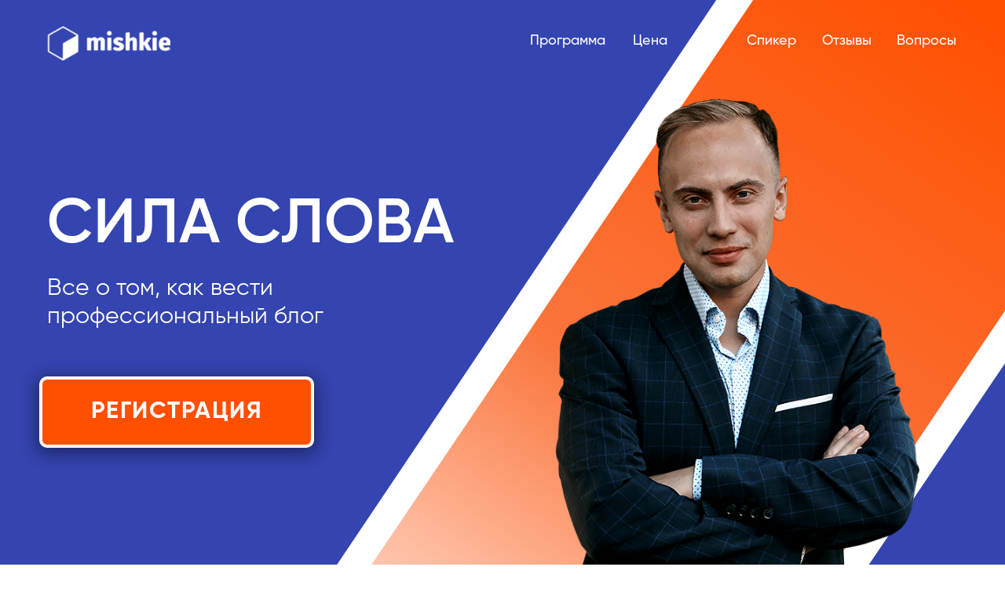

--- FILE ---
content_type: text/html; charset=UTF-8
request_url: https://mishkie.ru/copywriting
body_size: 64684
content:
<!DOCTYPE html><html><head><meta charset="utf-8" /><meta http-equiv="Content-Type" content="text/html; charset=utf-8" /><meta name="viewport" content="width=device-width, initial-scale=1.0" /> <!--metatextblock--><title>СИЛА СЛОВА - Практикум для педагогов</title><meta name="description" content="Тренинг поможет Вам найти свой уникальный стиль и звучание, которое понравится ученикам и их родителям" /> <meta property="og:url" content="https://mishkie.ru/copywriting" /><meta property="og:title" content="СИЛА СЛОВА - Практикум для педагогов" /><meta property="og:description" content="Тренинг поможет Вам найти свой уникальный стиль и звучание, которое понравится ученикам и их родителям" /><meta property="og:type" content="website" /><meta property="og:image" content="https://static.tildacdn.com/tild6664-3635-4764-a535-623464646539/ava.jpg" /><link rel="canonical" href="https://mishkie.ru/copywriting"><!--/metatextblock--><meta name="format-detection" content="telephone=no" /><meta http-equiv="x-dns-prefetch-control" content="on"><link rel="dns-prefetch" href="https://ws.tildacdn.com"><link rel="dns-prefetch" href="https://static.tildacdn.com"><link rel="shortcut icon" href="https://static.tildacdn.com/tild3130-6437-4966-b138-363463653064/favicon.ico" type="image/x-icon" /><!-- Assets --><script src="https://neo.tildacdn.com/js/tilda-fallback-1.0.min.js" async charset="utf-8"></script><link rel="stylesheet" href="https://static.tildacdn.com/css/tilda-grid-3.0.min.css" type="text/css" media="all" onerror="this.loaderr='y';"/><link rel="stylesheet" href="https://ws.tildacdn.com/project1157168/tilda-blocks-page27487165.min.css?t=1683714617" type="text/css" media="all" onerror="this.loaderr='y';" /><link rel="stylesheet" href="https://static.tildacdn.com/css/tilda-animation-2.0.min.css" type="text/css" media="all" onerror="this.loaderr='y';" /><link rel="stylesheet" href="https://static.tildacdn.com/css/tilda-slds-1.4.min.css" type="text/css" media="print" onload="this.media='all';" onerror="this.loaderr='y';" /><noscript><link rel="stylesheet" href="https://static.tildacdn.com/css/tilda-slds-1.4.min.css" type="text/css" media="all" /></noscript><link rel="stylesheet" href="https://static.tildacdn.com/css/tilda-forms-1.0.min.css" type="text/css" media="all" onerror="this.loaderr='y';" /><script type="text/javascript">(function (d) {
if (!d.visibilityState) {
var s = d.createElement('script');
s.src = 'https://static.tildacdn.com/js/tilda-polyfill-1.0.min.js';
d.getElementsByTagName('head')[0].appendChild(s);
}
})(document);
function t_onReady(func) {
if (document.readyState != 'loading') {
func();
} else {
document.addEventListener('DOMContentLoaded', func);
}
}
function t_onFuncLoad(funcName, okFunc, time) {
if (typeof window[funcName] === 'function') {
okFunc();
} else {
setTimeout(function() {
t_onFuncLoad(funcName, okFunc, time);
},(time || 100));
}
}function t_throttle(fn, threshhold, scope) {return function () {fn.apply(scope || this, arguments);};}function t396_initialScale(t){var e=document.getElementById("rec"+t);if(e){var r=e.querySelector(".t396__artboard");if(r){var a,i=document.documentElement.clientWidth,l=[],d=r.getAttribute("data-artboard-screens");if(d){d=d.split(",");for(var o=0;o<d.length;o++)l[o]=parseInt(d[o],10)}else l=[320,480,640,960,1200];for(o=0;o<l.length;o++){var n=l[o];n<=i&&(a=n)}var g="edit"===window.allrecords.getAttribute("data-tilda-mode"),u="center"===t396_getFieldValue(r,"valign",a,l),c="grid"===t396_getFieldValue(r,"upscale",a,l),t=t396_getFieldValue(r,"height_vh",a,l),f=t396_getFieldValue(r,"height",a,l),e=!!window.opr&&!!window.opr.addons||!!window.opera||-1!==navigator.userAgent.indexOf(" OPR/");if(!g&&u&&!c&&!t&&f&&!e){for(var s=parseFloat((i/a).toFixed(3)),_=[r,r.querySelector(".t396__carrier"),r.querySelector(".t396__filter")],o=0;o<_.length;o++)_[o].style.height=parseInt(f,10)*s+"px";for(var h=r.querySelectorAll(".t396__elem"),o=0;o<h.length;o++)h[o].style.zoom=s}}}}function t396_getFieldValue(t,e,r,a){var i=a[a.length-1],l=r===i?t.getAttribute("data-artboard-"+e):t.getAttribute("data-artboard-"+e+"-res-"+r);if(!l)for(var d=0;d<a.length;d++){var o=a[d];if(!(o<=r)&&(l=o===i?t.getAttribute("data-artboard-"+e):t.getAttribute("data-artboard-"+e+"-res-"+o)))break}return l}</script><script src="https://static.tildacdn.com/js/tilda-scripts-3.0.min.js" charset="utf-8" defer onerror="this.loaderr='y';"></script><script src="https://ws.tildacdn.com/project1157168/tilda-blocks-page27487165.min.js?t=1683714617" charset="utf-8" async onerror="this.loaderr='y';"></script><script src="https://static.tildacdn.com/js/lazyload-1.3.min.js" charset="utf-8" async onerror="this.loaderr='y';"></script><script src="https://static.tildacdn.com/js/tilda-animation-2.0.min.js" charset="utf-8" async onerror="this.loaderr='y';"></script><script src="https://static.tildacdn.com/js/tilda-menu-1.0.min.js" charset="utf-8" async onerror="this.loaderr='y';"></script><script src="https://static.tildacdn.com/js/tilda-zero-1.1.min.js" charset="utf-8" async onerror="this.loaderr='y';"></script><script src="https://static.tildacdn.com/js/tilda-slds-1.4.min.js" charset="utf-8" async onerror="this.loaderr='y';"></script><script src="https://static.tildacdn.com/js/hammer.min.js" charset="utf-8" async onerror="this.loaderr='y';"></script><script src="https://static.tildacdn.com/js/tilda-forms-1.0.min.js" charset="utf-8" async onerror="this.loaderr='y';"></script><script src="https://static.tildacdn.com/js/tilda-cart-1.0.min.js" charset="utf-8" async onerror="this.loaderr='y';"></script><script src="https://static.tildacdn.com/js/tilda-zero-scale-1.0.min.js" charset="utf-8" async onerror="this.loaderr='y';"></script><script src="https://static.tildacdn.com/js/tilda-zero-video-1.0.min.js" charset="utf-8" async onerror="this.loaderr='y';"></script><script src="https://static.tildacdn.com/js/tilda-skiplink-1.0.min.js" charset="utf-8" async onerror="this.loaderr='y';"></script><script src="https://static.tildacdn.com/js/tilda-events-1.0.min.js" charset="utf-8" async onerror="this.loaderr='y';"></script><script type="text/javascript">window.dataLayer = window.dataLayer || [];</script><script type="text/javascript">(function () {
if((/bot|google|yandex|baidu|bing|msn|duckduckbot|teoma|slurp|crawler|spider|robot|crawling|facebook/i.test(navigator.userAgent))===false && typeof(sessionStorage)!='undefined' && sessionStorage.getItem('visited')!=='y' && document.visibilityState){
var style=document.createElement('style');
style.type='text/css';
style.innerHTML='@media screen and (min-width: 980px) {.t-records {opacity: 0;}.t-records_animated {-webkit-transition: opacity ease-in-out .2s;-moz-transition: opacity ease-in-out .2s;-o-transition: opacity ease-in-out .2s;transition: opacity ease-in-out .2s;}.t-records.t-records_visible {opacity: 1;}}';
document.getElementsByTagName('head')[0].appendChild(style);
function t_setvisRecs(){
var alr=document.querySelectorAll('.t-records');
Array.prototype.forEach.call(alr, function(el) {
el.classList.add("t-records_animated");
});
setTimeout(function () {
Array.prototype.forEach.call(alr, function(el) {
el.classList.add("t-records_visible");
});
sessionStorage.setItem("visited", "y");
}, 400);
} 
document.addEventListener('DOMContentLoaded', t_setvisRecs);
}
})();</script></head><body class="t-body" style="margin:0;"><!--allrecords--><div id="allrecords" class="t-records" data-hook="blocks-collection-content-node" data-tilda-project-id="1157168" data-tilda-page-id="27487165" data-tilda-page-alias="copywriting" data-tilda-formskey="3ff537866e354f1e0d0874d235fe596e" data-tilda-lazy="yes"><div id="rec443867059" class="r t-rec t-screenmin-1200px" style=" " data-animationappear="off" data-record-type="456" data-screen-min="1200px" ><!-- T456 --><div id="nav443867059marker"></div><div id="nav443867059" class="t456 t456__positionfixed t456__beforeready " style="background-color: rgba(255,255,255,1); " data-bgcolor-hex="#ffffff" data-bgcolor-rgba="rgba(255,255,255,1)" data-navmarker="nav443867059marker" data-appearoffset="500" data-bgopacity-two="" data-menushadow="" data-bgopacity="1" data-menu-items-align="right" data-menu="yes"><div class="t456__maincontainer " style=""><div class="t456__leftwrapper" style="min-width:120px;width:120px;"> <div class="t456__logowrapper" style="display: block;"><a href="/" style="color:#ffffff;"><img class="t456__imglogo t456__imglogomobile" 
src="https://static.tildacdn.com/tild3938-6662-4330-b465-386164656430/FYLgwMA_bHU.jpg" 
imgfield="img" 
style="max-width: 120px; width: 120px;"
alt="Company"
></a></div></div><nav class="t456__rightwrapper t456__menualign_right" 
aria-label="Основные разделы на странице" 
style=""><ul class="t456__list" 
role="menubar" aria-label="Основные разделы на странице"><li class="t456__list_item" 
role="none" 
style="padding:0 15px 0 0;"><a class="t-menu__link-item" 
href="https://docs.google.com/document/d/1teLgay4wW-svNxxgmRvAqPXLD5EvQdK7po3zgijj1FQ/edit"
target="_blank" 
role="menuitem" tabindex="0" data-menu-submenu-hook="" data-menu-item-number="1" 
style="color:#242424;font-weight:400;font-family:'Gilroy';letter-spacing:1px;">Программа</a></li><li class="t456__list_item" 
role="none" 
style="padding:0 15px;"><a class="t-menu__link-item" 
href="#more"
role="menuitem" tabindex="0" data-menu-submenu-hook="" data-menu-item-number="2" 
style="color:#242424;font-weight:400;font-family:'Gilroy';letter-spacing:1px;">Цена</a></li><li class="t456__list_item" 
role="none" 
style="padding:0 15px;"><a class="t-menu__link-item" 
href="#about"
role="menuitem" tabindex="0" data-menu-submenu-hook="" data-menu-item-number="3" 
style="color:#242424;font-weight:400;font-family:'Gilroy';letter-spacing:1px;">Спикер</a></li><li class="t456__list_item" 
role="none" 
style="padding:0 15px;"><a class="t-menu__link-item" 
href="#review"
role="menuitem" tabindex="0" data-menu-submenu-hook="" data-menu-item-number="4" 
style="color:#242424;font-weight:400;font-family:'Gilroy';letter-spacing:1px;">Отзывы</a></li><li class="t456__list_item" 
role="none" 
style="padding:0 0 0 15px;"><a class="t-menu__link-item" 
href="https://vk.com/write-90326351"
target="_blank" 
role="menuitem" tabindex="0" data-menu-submenu-hook="" data-menu-item-number="5" 
style="color:#242424;font-weight:400;font-family:'Gilroy';letter-spacing:1px;">Вопросы</a></li></ul></nav></div></div><style>@media screen and (max-width: 980px) {
#rec443867059 .t456__leftcontainer{
padding: 20px;
}
}
@media screen and (max-width: 980px) {
#rec443867059 .t456__imglogo{
padding: 20px 0;
}
}</style><script type="text/javascript">t_onReady(function() {
t_onFuncLoad('t_menu__highlightActiveLinks', function () {
t_menu__highlightActiveLinks('.t456__list_item a');
});
t_onFuncLoad('t_menu__findAnchorLinks', function () {
t_menu__findAnchorLinks('443867059', '.t456__list_item a');
});
});
t_onReady(function () {
t_onFuncLoad('t_menu__setBGcolor', function () {
t_menu__setBGcolor('443867059', '.t456');
window.addEventListener('resize', function () {
t_menu__setBGcolor('443867059', '.t456');
});
});
t_onFuncLoad('t_menu__interactFromKeyboard', function () {
t_menu__interactFromKeyboard('443867059');
});
});
t_onReady(function () {
var rec = document.querySelector('#rec443867059');
if (!rec) return;
rec.querySelector('.t456').classList.remove('t456__beforeready');
t_onFuncLoad('t_menu__showFixedMenu', function () {
t_menu__showFixedMenu('443867059', '.t456');
window.addEventListener('scroll', t_throttle(function () {
t_menu__showFixedMenu('443867059', '.t456');
}));
});
});</script><style>#rec443867059 .t-menu__link-item{
-webkit-transition: color 0.3s ease-in-out, opacity 0.3s ease-in-out;
transition: color 0.3s ease-in-out, opacity 0.3s ease-in-out; 
position: relative;
}
#rec443867059 .t-menu__link-item:not(.t-active):not(.tooltipstered)::after {
content: '';
position: absolute;
left: 0;
bottom: 20%;
opacity: 0;
width: 100%;
height: 100%;
border-bottom: 0px solid #edbb17;
-webkit-box-shadow: inset 0px -1px 0px 0px #edbb17;
-moz-box-shadow: inset 0px -1px 0px 0px #edbb17;
box-shadow: inset 0px -1px 0px 0px #edbb17;
-webkit-transition: all 0.3s ease;
transition: all 0.3s ease;
}
#rec443867059 .t-menu__link-item.t-active:not(.t978__menu-link){
color:#edbb17 !important; }
#rec443867059 .t-menu__link-item:not(.t-active):not(.tooltipstered):hover::after{
opacity: 1;
bottom: -0px; }
@supports (overflow:-webkit-marquee) and (justify-content:inherit)
{
#rec443867059 .t-menu__link-item,
#rec443867059 .t-menu__link-item.t-active {
opacity: 1 !important;
}
}</style><!--[if IE 8]><style>#rec443867059 .t456 {
filter: progid:DXImageTransform.Microsoft.gradient(startColorStr='#D9ffffff', endColorstr='#D9ffffff');
}</style><![endif]--></div><div id="rec443867060" class="r t-rec t-rec_pt_0 t-rec_pb_0 t-screenmax-1200px" style="padding-top:0px;padding-bottom:0px; " data-animationappear="off" data-record-type="450" data-screen-max="1200px" ><div class="t450__menu__content " 
style="top:15px; " data-menu="yes" data-appearoffset="" data-hideoffset=""
><div class="t450__burger_container t450__small "><div class="t450__burger_bg t450__burger_cirqle" 
style="; opacity:0.50;"></div><div class="t-menuburger t-menuburger_first t-menuburger__small"><span style="background-color:#ffffff;"></span><span style="background-color:#ffffff;"></span><span style="background-color:#ffffff;"></span><span style="background-color:#ffffff;"></span></div><script>function t_menuburger_init(recid) {
var rec = document.querySelector('#rec' + recid);
if (!rec) return;
var burger = rec.querySelector('.t-menuburger');
if (!burger) return;
var isSecondStyle = burger.classList.contains('t-menuburger_second');
if (isSecondStyle && !window.isMobile && !('ontouchend' in document)) {
burger.addEventListener('mouseenter', function() {
if (burger.classList.contains('t-menuburger-opened')) return;
burger.classList.remove('t-menuburger-unhovered');
burger.classList.add('t-menuburger-hovered');
});
burger.addEventListener('mouseleave', function() {
if (burger.classList.contains('t-menuburger-opened')) return;
burger.classList.remove('t-menuburger-hovered');
burger.classList.add('t-menuburger-unhovered');
setTimeout(function() {
burger.classList.remove('t-menuburger-unhovered');
}, 300);
});
}
burger.addEventListener('click', function() {
if (!burger.closest('.tmenu-mobile') &&
!burger.closest('.t450__burger_container') &&
!burger.closest('.t466__container') &&
!burger.closest('.t204__burger')) {
burger.classList.toggle('t-menuburger-opened');
burger.classList.remove('t-menuburger-unhovered');
}
});
var menu = rec.querySelector('[data-menu="yes"]');
if (!menu) return;
var menuLinks = menu.querySelectorAll('.t-menu__link-item');
var submenuClassList = ['t978__menu-link_hook', 't978__tm-link', 't966__tm-link', 't794__tm-link', 't-menusub__target-link'];
Array.prototype.forEach.call(menuLinks, function (link) {
link.addEventListener('click', function () {
var isSubmenuHook = submenuClassList.some(function (submenuClass) {
return link.classList.contains(submenuClass);
});
if (isSubmenuHook) return;
burger.classList.remove('t-menuburger-opened');
});
});
menu.addEventListener('clickedAnchorInTooltipMenu', function () {
burger.classList.remove('t-menuburger-opened');
});
}
t_onReady(function() {
t_onFuncLoad('t_menuburger_init', function(){t_menuburger_init('443867060');});
});</script><style>.t-menuburger {
position: relative;
flex-shrink: 0;
width: 28px;
height: 20px;
-webkit-transform: rotate(0deg);
transform: rotate(0deg);
transition: .5s ease-in-out;
cursor: pointer;
z-index: 999;
}
/*---menu burger lines---*/
.t-menuburger span {
display: block;
position: absolute;
width: 100%;
opacity: 1;
left: 0;
-webkit-transform: rotate(0deg);
transform: rotate(0deg);
transition: .25s ease-in-out;
height: 3px;
background-color: #000;
}
.t-menuburger span:nth-child(1) {
top: 0px;
}
.t-menuburger span:nth-child(2),
.t-menuburger span:nth-child(3) {
top: 8px;
}
.t-menuburger span:nth-child(4) {
top: 16px;
}
/*menu burger big*/
.t-menuburger__big {
width: 42px;
height: 32px;
}
.t-menuburger__big span {
height: 5px;
}
.t-menuburger__big span:nth-child(2),
.t-menuburger__big span:nth-child(3) {
top: 13px;
}
.t-menuburger__big span:nth-child(4) {
top: 26px;
}
/*menu burger small*/
.t-menuburger__small {
width: 22px;
height: 14px;
}
.t-menuburger__small span {
height: 2px;
}
.t-menuburger__small span:nth-child(2),
.t-menuburger__small span:nth-child(3) {
top: 6px;
}
.t-menuburger__small span:nth-child(4) {
top: 12px;
}
/*menu burger opened*/
.t-menuburger-opened span:nth-child(1) {
top: 8px;
width: 0%;
left: 50%;
}
.t-menuburger-opened span:nth-child(2) {
-webkit-transform: rotate(45deg);
transform: rotate(45deg);
}
.t-menuburger-opened span:nth-child(3) {
-webkit-transform: rotate(-45deg);
transform: rotate(-45deg);
}
.t-menuburger-opened span:nth-child(4) {
top: 8px;
width: 0%;
left: 50%;
}
.t-menuburger-opened.t-menuburger__big span:nth-child(1) {
top: 6px;
}
.t-menuburger-opened.t-menuburger__big span:nth-child(4) {
top: 18px;
}
.t-menuburger-opened.t-menuburger__small span:nth-child(1),
.t-menuburger-opened.t-menuburger__small span:nth-child(4) {
top: 6px;
}
/*---menu burger first style---*/
@media (hover), (min-width:0\0) {
.t-menuburger_first:hover span:nth-child(1) {
transform: translateY(1px);
}
.t-menuburger_first:hover span:nth-child(4) {
transform: translateY(-1px);
}
.t-menuburger_first.t-menuburger__big:hover span:nth-child(1) {
transform: translateY(3px);
}
.t-menuburger_first.t-menuburger__big:hover span:nth-child(4) {
transform: translateY(-3px);
}
}
/*---menu burger second style---*/
.t-menuburger_second span:nth-child(2),
.t-menuburger_second span:nth-child(3) {
width: 80%;
left: 20%;
right: 0;
}
@media (hover), (min-width:0\0) {
.t-menuburger_second.t-menuburger-hovered span:nth-child(2),
.t-menuburger_second.t-menuburger-hovered span:nth-child(3) {
animation: t-menuburger-anim 0.3s ease-out normal forwards;
}
.t-menuburger_second.t-menuburger-unhovered span:nth-child(2),
.t-menuburger_second.t-menuburger-unhovered span:nth-child(3) {
animation: t-menuburger-anim2 0.3s ease-out normal forwards;
}
}
.t-menuburger_second.t-menuburger-opened span:nth-child(2),
.t-menuburger_second.t-menuburger-opened span:nth-child(3){
left: 0;
right: 0;
width: 100%!important;
}
/*---menu burger third style---*/
.t-menuburger_third span:nth-child(4) {
width: 70%;
left: unset;
right: 0;
}
@media (hover), (min-width:0\0) {
.t-menuburger_third:not(.t-menuburger-opened):hover span:nth-child(4) {
width: 100%;
}
}
.t-menuburger_third.t-menuburger-opened span:nth-child(4) {
width: 0!important;
right: 50%;
}
/*---menu burger fourth style---*/
.t-menuburger_fourth {
height: 12px;
}
.t-menuburger_fourth.t-menuburger__small {
height: 8px;
}
.t-menuburger_fourth.t-menuburger__big {
height: 18px;
}
.t-menuburger_fourth span:nth-child(2),
.t-menuburger_fourth span:nth-child(3) {
top: 4px;
opacity: 0;
}
.t-menuburger_fourth span:nth-child(4) {
top: 8px;
}
.t-menuburger_fourth.t-menuburger__small span:nth-child(2),
.t-menuburger_fourth.t-menuburger__small span:nth-child(3) {
top: 3px;
}
.t-menuburger_fourth.t-menuburger__small span:nth-child(4) {
top: 6px;
}
.t-menuburger_fourth.t-menuburger__small span:nth-child(2),
.t-menuburger_fourth.t-menuburger__small span:nth-child(3) {
top: 3px;
}
.t-menuburger_fourth.t-menuburger__small span:nth-child(4) {
top: 6px;
}
.t-menuburger_fourth.t-menuburger__big span:nth-child(2),
.t-menuburger_fourth.t-menuburger__big span:nth-child(3) {
top: 6px;
}
.t-menuburger_fourth.t-menuburger__big span:nth-child(4) {
top: 12px;
}
@media (hover), (min-width:0\0) {
.t-menuburger_fourth:not(.t-menuburger-opened):hover span:nth-child(1) {
transform: translateY(1px);
}
.t-menuburger_fourth:not(.t-menuburger-opened):hover span:nth-child(4) {
transform: translateY(-1px);
}
.t-menuburger_fourth.t-menuburger__big:not(.t-menuburger-opened):hover span:nth-child(1) {
transform: translateY(3px);
}
.t-menuburger_fourth.t-menuburger__big:not(.t-menuburger-opened):hover span:nth-child(4) {
transform: translateY(-3px);
}
}
.t-menuburger_fourth.t-menuburger-opened span:nth-child(1),
.t-menuburger_fourth.t-menuburger-opened span:nth-child(4) {
top: 4px;
}
.t-menuburger_fourth.t-menuburger-opened span:nth-child(2),
.t-menuburger_fourth.t-menuburger-opened span:nth-child(3) {
opacity: 1;
}
/*---menu burger animations---*/
@keyframes t-menuburger-anim {
0% {
width: 80%;
left: 20%;
right: 0;
}
50% {
width: 100%;
left: 0;
right: 0;
}
100% {
width: 80%;
left: 0;
right: 20%;
}
}
@keyframes t-menuburger-anim2 {
0% {
width: 80%;
left: 0;
}
50% {
width: 100%;
right: 0;
left: 0;
}
100% {
width: 80%;
left: 20%;
right: 0;
}
}</style> </div></div><!-- t450 --><div id="nav443867060marker"></div><div class="t450__overlay"><div class="t450__overlay_bg" 
style=" "></div></div><div id="nav443867060" class="t450 " data-tooltip-hook="#menuopen" 
style="max-width: 260px;"><button type="button" 
class="t450__close-button t450__close t450_opened "
aria-label="Закрыть меню"><div class="t450__close_icon"><span style="background-color:#ffffff;"></span><span style="background-color:#ffffff;"></span><span style="background-color:#ffffff;"></span><span style="background-color:#ffffff;"></span></div></button><div class="t450__container t-align_left"><div class="t450__top"><div class="t450__logowrapper"><a href="/"
style=""><img class="t450__logoimg" 
src="https://static.tildacdn.com/tild3030-6631-4661-b535-373638313337/logo.png" 
imgfield="img"
alt=""></a></div><nav class="t450__menu" 
aria-label="Основные разделы на странице"><ul class="t450__list" 
role="menubar" aria-label="Основные разделы на странице"><li class="t450__list_item" 
role="none" 
><a class="t-menu__link-item " 
href="https://docs.google.com/document/d/1teLgay4wW-svNxxgmRvAqPXLD5EvQdK7po3zgijj1FQ/edit"
target="_blank" 
role="menuitem" tabindex="0" data-menu-submenu-hook="" data-menu-item-number="1" 
style="color:#ffffff;font-size:20px;font-weight:400;font-family:'Gilroy';">Программа</a></li><li class="t450__list_item" 
role="none" 
><a class="t-menu__link-item " 
href="#more"
role="menuitem" tabindex="0" data-menu-submenu-hook="" data-menu-item-number="2" 
style="color:#ffffff;font-size:20px;font-weight:400;font-family:'Gilroy';">Цена</a></li><li class="t450__list_item" 
role="none" 
><a class="t-menu__link-item " 
href="#about"
role="menuitem" tabindex="0" data-menu-submenu-hook="" data-menu-item-number="3" 
style="color:#ffffff;font-size:20px;font-weight:400;font-family:'Gilroy';">Спикер</a></li><li class="t450__list_item" 
role="none" 
><a class="t-menu__link-item " 
href="#review"
role="menuitem" tabindex="0" data-menu-submenu-hook="" data-menu-item-number="4" 
style="color:#ffffff;font-size:20px;font-weight:400;font-family:'Gilroy';">Отзывы</a></li><li class="t450__list_item" 
role="none" 
><a class="t-menu__link-item " 
href="https://vk.com/write-90326351"
target="_blank" 
role="menuitem" tabindex="0" data-menu-submenu-hook="" data-menu-item-number="5" 
style="color:#ffffff;font-size:20px;font-weight:400;font-family:'Gilroy';">Вопросы</a></li></ul></nav></div><div class="t450__rightside"></div></div></div><script>t_onReady(function() {
var rec = document.querySelector('#rec443867060');
if (!rec) return;
rec.setAttribute('data-animationappear', 'off');
rec.style.opacity = 1;
t_onFuncLoad('t450_initMenu', function () {
t450_initMenu('443867060');
});
});</script><style>#rec443867060 .t-menu__link-item{
}
@supports (overflow:-webkit-marquee) and (justify-content:inherit)
{
#rec443867060 .t-menu__link-item,
#rec443867060 .t-menu__link-item.t-active {
opacity: 1 !important;
}
}</style></div><div id="rec443867061" class="r t-rec" style=" " data-record-type="270" ><div class="t270"></div><script>t_onReady(function () {
var hash = window.location.hash;
t_onFuncLoad('t270_scroll', function () {
t270_scroll(hash, -3);
});
setTimeout(function() {
var curPath = window.location.pathname;
var curFullPath = window.location.origin + curPath;
var recs = document.querySelectorAll('.r');
Array.prototype.forEach.call(recs, function(rec) {
var selects = 'a[href^="#"]:not([href="#"]):not(.carousel-control):not(.t-carousel__control):not([href^="#price"]):not([href^="#submenu"]):not([href^="#popup"]):not([href^="#prodpopup"]):not([href^="#order"]):not([href^="#!"]):not([target="_blank"]),' + 
'a[href^="' + curPath + '#"]:not([href*="#!/tproduct/"]):not([href*="#!/tab/"]):not([href*="#popup"]):not([target="_blank"]),' +
'a[href^="' + curFullPath + '#"]:not([href*="#!/tproduct/"]):not([href*="#!/tab/"]):not([href*="#popup"]):not([target="_blank"])';
var elements = rec.querySelectorAll(selects);
Array.prototype.forEach.call(elements, function(element) {
element.addEventListener('click', function (event) {
event.preventDefault();
var hash = this.hash.trim();
t_onFuncLoad('t270_scroll', function () {
t270_scroll(hash, -3);
});
});
});
});
if (document.querySelectorAll('.js-store').length > 0 || document.querySelectorAll('.js-feed').length > 0) {
t_onFuncLoad('t270_scroll', function () {
t270_scroll(hash, -3, 1);
});
}
}, 500);
setTimeout(function() {
var hash = window.location.hash;
if (hash && document.querySelectorAll('a[name="' + hash.slice(1) + '"]').length > 0) {
if (window.isMobile) {
t_onFuncLoad('t270_scroll', function () {
t270_scroll(hash, 0);
});
} else {
t_onFuncLoad('t270_scroll', function () {
t270_scroll(hash, 0);
});
}
}
}, 1000);
window.addEventListener('popstate', function() {
var hash = window.location.hash;
if (hash && document.querySelectorAll('a[name="' + hash.slice(1) + '"]').length > 0) {
if (window.isMobile) {
t_onFuncLoad('t270_scroll', function () {
t270_scroll(hash, 0);
});
} else {
t_onFuncLoad('t270_scroll', function () {
t270_scroll(hash, 0);
});
}
}
});
});</script></div><div id="rec444842015" class="r t-rec" style=" " data-animationappear="off" data-record-type="396" ><!-- T396 --><style>#rec444842015 .t396__artboard {height: 980px; background-color: #ffffff; }#rec444842015 .t396__filter {height: 980px; }#rec444842015 .t396__carrier{height: 980px;background-position: center center;background-attachment: scroll;background-size: cover;background-repeat: no-repeat;}@media screen and (max-width: 1199px) {#rec444842015 .t396__artboard {height: 740px;}#rec444842015 .t396__filter {height: 740px;}#rec444842015 .t396__carrier {height: 740px;background-attachment: scroll;}}@media screen and (max-width: 959px) {#rec444842015 .t396__artboard {height: 570px;}#rec444842015 .t396__filter {height: 570px;}#rec444842015 .t396__carrier {height: 570px;background-attachment: scroll;}}@media screen and (max-width: 639px) {#rec444842015 .t396__artboard {height: 830px;}#rec444842015 .t396__filter {height: 830px;}#rec444842015 .t396__carrier {height: 830px;background-attachment: scroll;}}@media screen and (max-width: 479px) {#rec444842015 .t396__artboard {height: 830px;}#rec444842015 .t396__filter {height: 830px;}#rec444842015 .t396__carrier {height: 830px;background-attachment: scroll;}} #rec444842015 .tn-elem[data-elem-id="1551351950101"] { z-index: 5; top: 33px;left: calc(50% - 600px + 20px);width: 157px;}#rec444842015 .tn-elem[data-elem-id="1551351950101"] .tn-atom { background-position: center center;border-color: transparent ;border-style: solid ; }@media screen and (max-width: 1199px) {#rec444842015 .tn-elem[data-elem-id="1551351950101"] {top: 20px;left: calc(50% - 480px + 20px);}}@media screen and (max-width: 959px) {#rec444842015 .tn-elem[data-elem-id="1551351950101"] {top: 20px;left: calc(50% - 320px + 20px);width: 140px;}}@media screen and (max-width: 639px) {#rec444842015 .tn-elem[data-elem-id="1551351950101"] {top: 20px;left: calc(50% - 240px + 20px);width: 127px;}}@media screen and (max-width: 479px) {#rec444842015 .tn-elem[data-elem-id="1551351950101"] {top: 20px;left: calc(50% - 160px + 20px);}} #rec444842015 .tn-elem[data-elem-id="1551353235396"] { color: #ffffff; text-align: center; z-index: 13; top: 480px;left: calc(50% - 600px + 10px);width: 350px;height:91px;}#rec444842015 .tn-elem[data-elem-id="1551353235396"] .tn-atom { color: #ffffff; font-size: 30px; font-family: 'Gilroy',Arial,sans-serif; line-height: 1.55; font-weight: 700; letter-spacing: 1.5px; border-width: 4px; border-radius: 10px; background-color: #ff4f00; background-position: center center;border-color: #ffffff ;border-style: solid ; transition: background-color 0.2s ease-in-out, color 0.2s ease-in-out, border-color 0.2s ease-in-out; box-shadow: 0px 4px 20px 4px rgba(3,3,3,0.4);}@media (hover), (min-width:0\0) {#rec444842015 .tn-elem[data-elem-id="1551353235396"] .tn-atom:hover {background-color: #eb3b01;background-image: none;}}@media screen and (max-width: 1199px) {#rec444842015 .tn-elem[data-elem-id="1551353235396"] {top: 465px;left: calc(50% - 480px + 10px);width: 321px;height: 86px;}#rec444842015 .tn-elem[data-elem-id="1551353235396"] .tn-atom { font-size: 30px; }}@media screen and (max-width: 959px) {#rec444842015 .tn-elem[data-elem-id="1551353235396"] {top: 300px;left: calc(50% - 320px + 10px);width: 266px;height: 64px;}#rec444842015 .tn-elem[data-elem-id="1551353235396"] .tn-atom { font-size: 24px; box-shadow: 0px 0px 0px 0px rgba(3,3,3,0.4);}}@media screen and (max-width: 639px) {#rec444842015 .tn-elem[data-elem-id="1551353235396"] {top: 265px;left: calc(50% - 240px + 107px);width: 266px;height: 81px;}}@media screen and (max-width: 479px) {#rec444842015 .tn-elem[data-elem-id="1551353235396"] {top: 265px;left: calc(50% - 160px + 27px);}} #rec444842015 .tn-elem[data-elem-id="1551353825870"] { color: #ffffff; text-align: center; z-index: 6; top: 25px;left: calc(50% - 22.5px + 188px);width: 45px;height:55px;}#rec444842015 .tn-elem[data-elem-id="1551353825870"] .tn-atom { color: #ffffff; font-size: 18px; font-family: 'Gilroy',Arial,sans-serif; line-height: 1.55; font-weight: 500; background-position: center center;border-color: transparent ;border-style: solid ; transition: background-color 0.2s ease-in-out, color 0.2s ease-in-out, border-color 0.2s ease-in-out; }@media (hover), (min-width:0\0) {#rec444842015 .tn-elem[data-elem-id="1551353825870"] .tn-atom:hover { color: #ffc299; }}@media screen and (max-width: 1199px) {#rec444842015 .tn-elem[data-elem-id="1551353825870"] {top: -86px;left: calc(50% - 22.5px + 123px);}}@media screen and (max-width: 959px) {#rec444842015 .tn-elem[data-elem-id="1551353825870"] {top: -160px;left: calc(50% - 22.5px + -155px);}}@media screen and (max-width: 639px) {#rec444842015 .tn-elem[data-elem-id="1551353825870"] {top: -170px;left: calc(50% - 22.5px + -155px);}}@media screen and (max-width: 479px) {} #rec444842015 .tn-elem[data-elem-id="1551353902604"] { color: #ffffff; text-align: center; z-index: 7; top: 25px;left: calc(50% - 25px + 336px);width: 50px;height:55px;}#rec444842015 .tn-elem[data-elem-id="1551353902604"] .tn-atom { color: #ffffff; font-size: 18px; font-family: 'Gilroy',Arial,sans-serif; line-height: 1.55; font-weight: 500; background-position: center center;border-color: transparent ;border-style: solid ; transition: background-color 0.2s ease-in-out, color 0.2s ease-in-out, border-color 0.2s ease-in-out; }@media (hover), (min-width:0\0) {#rec444842015 .tn-elem[data-elem-id="1551353902604"] .tn-atom:hover { color: #ffc299; }}@media screen and (max-width: 1199px) {#rec444842015 .tn-elem[data-elem-id="1551353902604"] {top: -86px;left: calc(50% - 25px + 249px);}}@media screen and (max-width: 959px) {#rec444842015 .tn-elem[data-elem-id="1551353902604"] {top: -160px;left: calc(50% - 25px + -17px);}}@media screen and (max-width: 639px) {#rec444842015 .tn-elem[data-elem-id="1551353902604"] {top: -170px;left: calc(50% - 25px + -17px);}}@media screen and (max-width: 479px) {} #rec444842015 .tn-elem[data-elem-id="1551353929402"] { color: #ffffff; text-align: center; z-index: 8; top: 25px;left: calc(50% - 34px + 69px);width: 68px;height:55px;}#rec444842015 .tn-elem[data-elem-id="1551353929402"] .tn-atom { color: #ffffff; font-size: 18px; font-family: 'Gilroy',Arial,sans-serif; line-height: 1.55; font-weight: 500; background-position: center center;border-color: transparent ;border-style: solid ; transition: background-color 0.2s ease-in-out, color 0.2s ease-in-out, border-color 0.2s ease-in-out; }@media (hover), (min-width:0\0) {#rec444842015 .tn-elem[data-elem-id="1551353929402"] .tn-atom:hover { color: #ffc299; }}@media screen and (max-width: 1199px) {#rec444842015 .tn-elem[data-elem-id="1551353929402"] {top: -86px;left: calc(50% - 34px + 15px);}}@media screen and (max-width: 959px) {#rec444842015 .tn-elem[data-elem-id="1551353929402"] {top: -160px;left: calc(50% - 34px + -258px);}}@media screen and (max-width: 639px) {#rec444842015 .tn-elem[data-elem-id="1551353929402"] {top: -170px;left: calc(50% - 34px + -258px);}}@media screen and (max-width: 479px) {} #rec444842015 .tn-elem[data-elem-id="1551353952328"] { color: #ffffff; text-align: center; z-index: 9; top: 25px;left: calc(50% - 31.5px + 438px);width: 63px;height:55px;}#rec444842015 .tn-elem[data-elem-id="1551353952328"] .tn-atom { color: #ffffff; font-size: 18px; font-family: 'Gilroy',Arial,sans-serif; line-height: 1.55; font-weight: 500; background-position: center center;border-color: transparent ;border-style: solid ; transition: background-color 0.2s ease-in-out, color 0.2s ease-in-out, border-color 0.2s ease-in-out; }@media (hover), (min-width:0\0) {#rec444842015 .tn-elem[data-elem-id="1551353952328"] .tn-atom:hover { color: #ffc299; }}@media screen and (max-width: 1199px) {#rec444842015 .tn-elem[data-elem-id="1551353952328"] {top: -86px;left: calc(50% - 31.5px + 340px);}}@media screen and (max-width: 959px) {#rec444842015 .tn-elem[data-elem-id="1551353952328"] {top: -160px;left: calc(50% - 31.5px + 125px);}}@media screen and (max-width: 639px) {#rec444842015 .tn-elem[data-elem-id="1551353952328"] {top: -170px;left: calc(50% - 31.5px + 125px);}}@media screen and (max-width: 479px) {} #rec444842015 .tn-elem[data-elem-id="1551353973417"] { color: #ffffff; text-align: center; z-index: 10; top: 25px;left: calc(50% - 40px + 540px);width: 80px;height:55px;}#rec444842015 .tn-elem[data-elem-id="1551353973417"] .tn-atom { color: #ffffff; font-size: 18px; font-family: 'Gilroy',Arial,sans-serif; line-height: 1.55; font-weight: 500; background-position: center center;border-color: transparent ;border-style: solid ; transition: background-color 0.2s ease-in-out, color 0.2s ease-in-out, border-color 0.2s ease-in-out; }@media (hover), (min-width:0\0) {#rec444842015 .tn-elem[data-elem-id="1551353973417"] .tn-atom:hover { color: #ffc299; }}@media screen and (max-width: 1199px) {#rec444842015 .tn-elem[data-elem-id="1551353973417"] {top: -86px;left: calc(50% - 40px + 431px);}}@media screen and (max-width: 959px) {#rec444842015 .tn-elem[data-elem-id="1551353973417"] {top: -160px;left: calc(50% - 40px + 235px);}}@media screen and (max-width: 639px) {#rec444842015 .tn-elem[data-elem-id="1551353973417"] {top: -170px;left: calc(50% - 40px + 235px);}}@media screen and (max-width: 479px) {} #rec444842015 .tn-elem[data-elem-id="1551352052485"] { color: #ffffff; z-index: 15; top: 350px;left: calc(50% - 600px + 20px);width: 378px;}#rec444842015 .tn-elem[data-elem-id="1551352052485"] .tn-atom { color: #ffffff; font-size: 30px; font-family: 'Gilroy',Arial,sans-serif; line-height: 1.2; font-weight: 400; background-position: center center;border-color: transparent ;border-style: solid ; }@media screen and (max-width: 1199px) {#rec444842015 .tn-elem[data-elem-id="1551352052485"] {top: 340px;left: calc(50% - 480px + 10px);width: 388px;}#rec444842015 .tn-elem[data-elem-id="1551352052485"] .tn-atom { font-size: 31px; }}@media screen and (max-width: 959px) {#rec444842015 .tn-elem[data-elem-id="1551352052485"] {top: 209px;left: calc(50% - 320px + 10px);width: 249px;}#rec444842015 .tn-elem[data-elem-id="1551352052485"] {text-align: left;}#rec444842015 .tn-elem[data-elem-id="1551352052485"] .tn-atom { font-size: 20px; }}@media screen and (max-width: 639px) {#rec444842015 .tn-elem[data-elem-id="1551352052485"] {top: 185px;left: calc(50% - 240px + 111px);width: 259px;}#rec444842015 .tn-elem[data-elem-id="1551352052485"] {text-align: center;}}@media screen and (max-width: 479px) {#rec444842015 .tn-elem[data-elem-id="1551352052485"] {top: 185px;left: calc(50% - 160px + 1px);width: 267px;}#rec444842015 .tn-elem[data-elem-id="1551352052485"] .tn-atom { font-size: 21px; }} #rec444842015 .tn-elem[data-elem-id="1602754918778"] { color: #ffffff; z-index: 16; top: 235px;left: calc(50% - 600px + 20px);width: 556px;}#rec444842015 .tn-elem[data-elem-id="1602754918778"] .tn-atom { color: #ffffff; font-size: 80px; font-family: 'Gilroy',Arial,sans-serif; line-height: 1.3; font-weight: 600; background-position: center center;border-color: transparent ;border-style: solid ; }@media screen and (max-width: 1199px) {#rec444842015 .tn-elem[data-elem-id="1602754918778"] {top: 230px;left: calc(50% - 480px + 10px);}#rec444842015 .tn-elem[data-elem-id="1602754918778"] .tn-atom { font-size: 70px; }}@media screen and (max-width: 959px) {#rec444842015 .tn-elem[data-elem-id="1602754918778"] {top: 135px;left: calc(50% - 320px + 10px);width: 344px;}#rec444842015 .tn-elem[data-elem-id="1602754918778"] .tn-atom { font-size: 50px; }}@media screen and (max-width: 639px) {#rec444842015 .tn-elem[data-elem-id="1602754918778"] {top: 110px;left: calc(50% - 240px + 35px);width: 410px;}#rec444842015 .tn-elem[data-elem-id="1602754918778"] {text-align: center;}}@media screen and (max-width: 479px) {#rec444842015 .tn-elem[data-elem-id="1602754918778"] {top: 110px;left: calc(50% - 160px + 0px);width: 320px;}#rec444842015 .tn-elem[data-elem-id="1602754918778"] .tn-atom { font-size: 44px; }} #rec444842015 .tn-elem[data-elem-id="1602755104657"] { z-index: 4; top: 0px;left: calc(50% - 600px + -810px);width: 2703px;}#rec444842015 .tn-elem[data-elem-id="1602755104657"] .tn-atom { background-position: center center;border-color: transparent ;border-style: solid ; }@media screen and (max-width: 1199px) {#rec444842015 .tn-elem[data-elem-id="1602755104657"] {top: 0px;left: calc(50% - 480px + -764px);width: 2309px;}}@media screen and (max-width: 959px) {#rec444842015 .tn-elem[data-elem-id="1602755104657"] {top: 0px;left: calc(50% - 320px + -550px);width: 1667px;}}@media screen and (max-width: 639px) {#rec444842015 .tn-elem[data-elem-id="1602755104657"] {top: -7px;left: calc(50% - 240px + -868px);width: 2306px;}}@media screen and (max-width: 479px) {} #rec444842015 .tn-elem[data-elem-id="1602755362925"] { z-index: 17; top: 120px;left: calc(50% - 600px + 640px);width: 491px;}#rec444842015 .tn-elem[data-elem-id="1602755362925"] .tn-atom { background-position: center center;border-color: transparent ;border-style: solid ; }@media screen and (max-width: 1199px) {#rec444842015 .tn-elem[data-elem-id="1602755362925"] {top: 110px;left: calc(50% - 480px + 550px);width: 339px;}}@media screen and (max-width: 959px) {#rec444842015 .tn-elem[data-elem-id="1602755362925"] {top: 60px;left: calc(50% - 320px + 340px);width: 272px;}}@media screen and (max-width: 639px) {#rec444842015 .tn-elem[data-elem-id="1602755362925"] {top: 375px;left: calc(50% - 240px + 100px);width: 283px;}}@media screen and (max-width: 479px) {#rec444842015 .tn-elem[data-elem-id="1602755362925"] {top: 380px;left: calc(50% - 160px + 16px);width: 287px;}} #rec444842015 .tn-elem[data-elem-id="1607590557533"] { z-index: 18; top: -129px;left: calc(50% - 600px + -400px);width: 2000px;height:100px;}#rec444842015 .tn-elem[data-elem-id="1607590557533"] .tn-atom { background-color: #fff705; background-position: center center;border-color: transparent ;border-style: solid ; }@media screen and (max-width: 1199px) {}@media screen and (max-width: 959px) {}@media screen and (max-width: 639px) {}@media screen and (max-width: 479px) {}</style><div class='t396'><div class="t396__artboard" data-artboard-recid="444842015" data-artboard-screens="320,480,640,960,1200" data-artboard-height="980" data-artboard-valign="top" data-artboard-upscale="grid" data-artboard-height-res-320="830" data-artboard-height-res-480="830" data-artboard-height-res-640="570" data-artboard-height-res-960="740" 
><div class="t396__carrier" data-artboard-recid="444842015"></div><div class="t396__filter" data-artboard-recid="444842015"></div><div class='t396__elem tn-elem tn-elem__4448420151551351950101' data-elem-id='1551351950101' data-elem-type='image' data-field-top-value="33" data-field-left-value="20" data-field-width-value="157" data-field-axisy-value="top" data-field-axisx-value="left" data-field-container-value="grid" data-field-topunits-value="px" data-field-leftunits-value="px" data-field-heightunits-value="" data-field-widthunits-value="px" data-field-filewidth-value="187" data-field-fileheight-value="53" data-field-top-res-320-value="20" data-field-left-res-320-value="20" data-field-container-res-320-value="window" data-field-top-res-480-value="20" data-field-left-res-480-value="20" data-field-width-res-480-value="127" data-field-top-res-640-value="20" data-field-left-res-640-value="20" data-field-width-res-640-value="140" data-field-top-res-960-value="20" data-field-left-res-960-value="20" data-field-container-res-960-value="window" 
><a class='tn-atom' href="/" ><img class='tn-atom__img t-img' data-original='https://static.tildacdn.com/tild3032-6638-4133-b061-626232336266/logo.png' imgfield='tn_img_1551351950101'></a></div> <div class='t396__elem tn-elem tn-elem__4448420151551353235396 t-animate' data-elem-id='1551353235396' data-elem-type='button' data-field-top-value="480" data-field-left-value="10" data-field-height-value="91" data-field-width-value="350" data-field-axisy-value="top" data-field-axisx-value="left" data-field-container-value="grid" data-field-topunits-value="px" data-field-leftunits-value="px" data-field-heightunits-value="" data-field-widthunits-value="" data-animate-style="fadeinup" data-animate-duration="2" data-animate-delay="0.6" data-animate-distance="30" data-field-top-res-320-value="265" data-field-left-res-320-value="27" data-field-top-res-480-value="265" data-field-left-res-480-value="107" data-field-height-res-480-value="81" data-field-width-res-480-value="266" data-field-top-res-640-value="300" data-field-left-res-640-value="10" data-field-height-res-640-value="64" data-field-width-res-640-value="266" data-field-top-res-960-value="465" data-field-left-res-960-value="10" data-field-height-res-960-value="86" data-field-width-res-960-value="321" 
><a class='tn-atom' href="#order:Онлайн-практикум «СИЛА СЛОВА» =4200" >РЕГИСТРАЦИЯ</a></div> <div class='t396__elem tn-elem tn-elem__4448420151551353825870' data-elem-id='1551353825870' data-elem-type='button' data-field-top-value="25" data-field-left-value="188" data-field-height-value="55" data-field-width-value="45" data-field-axisy-value="top" data-field-axisx-value="center" data-field-container-value="grid" data-field-topunits-value="px" data-field-leftunits-value="px" data-field-heightunits-value="" data-field-widthunits-value="" data-field-top-res-480-value="-170" data-field-left-res-480-value="-155" data-field-top-res-640-value="-160" data-field-left-res-640-value="-155" data-field-top-res-960-value="-86" data-field-left-res-960-value="123" 
><a class='tn-atom' href="#more" >Цена</a></div> <div class='t396__elem tn-elem tn-elem__4448420151551353902604' data-elem-id='1551353902604' data-elem-type='button' data-field-top-value="25" data-field-left-value="336" data-field-height-value="55" data-field-width-value="50" data-field-axisy-value="top" data-field-axisx-value="center" data-field-container-value="grid" data-field-topunits-value="px" data-field-leftunits-value="px" data-field-heightunits-value="" data-field-widthunits-value="" data-field-top-res-480-value="-170" data-field-left-res-480-value="-17" data-field-top-res-640-value="-160" data-field-left-res-640-value="-17" data-field-top-res-960-value="-86" data-field-left-res-960-value="249" 
><a class='tn-atom' href="#about" >Спикер</a></div> <div class='t396__elem tn-elem tn-elem__4448420151551353929402' data-elem-id='1551353929402' data-elem-type='button' data-field-top-value="25" data-field-left-value="69" data-field-height-value="55" data-field-width-value="68" data-field-axisy-value="top" data-field-axisx-value="center" data-field-container-value="grid" data-field-topunits-value="px" data-field-leftunits-value="px" data-field-heightunits-value="" data-field-widthunits-value="" data-field-top-res-480-value="-170" data-field-left-res-480-value="-258" data-field-top-res-640-value="-160" data-field-left-res-640-value="-258" data-field-top-res-960-value="-86" data-field-left-res-960-value="15" 
><a class='tn-atom' href="https://docs.google.com/document/d/1teLgay4wW-svNxxgmRvAqPXLD5EvQdK7po3zgijj1FQ/edit" target="_blank">Программа</a></div> <div class='t396__elem tn-elem tn-elem__4448420151551353952328' data-elem-id='1551353952328' data-elem-type='button' data-field-top-value="25" data-field-left-value="438" data-field-height-value="55" data-field-width-value="63" data-field-axisy-value="top" data-field-axisx-value="center" data-field-container-value="grid" data-field-topunits-value="px" data-field-leftunits-value="px" data-field-heightunits-value="" data-field-widthunits-value="" data-field-top-res-480-value="-170" data-field-left-res-480-value="125" data-field-top-res-640-value="-160" data-field-left-res-640-value="125" data-field-top-res-960-value="-86" data-field-left-res-960-value="340" 
><a class='tn-atom' href="#review" >Отзывы</a></div> <div class='t396__elem tn-elem tn-elem__4448420151551353973417' data-elem-id='1551353973417' data-elem-type='button' data-field-top-value="25" data-field-left-value="540" data-field-height-value="55" data-field-width-value="80" data-field-axisy-value="top" data-field-axisx-value="center" data-field-container-value="grid" data-field-topunits-value="px" data-field-leftunits-value="px" data-field-heightunits-value="" data-field-widthunits-value="" data-field-top-res-480-value="-170" data-field-left-res-480-value="235" data-field-top-res-640-value="-160" data-field-left-res-640-value="235" data-field-top-res-960-value="-86" data-field-left-res-960-value="431" 
><a class='tn-atom' href="https://vk.com/write-90326351" >Вопросы</a></div> <div class='t396__elem tn-elem tn-elem__4448420151551352052485 t-animate' data-elem-id='1551352052485' data-elem-type='text' data-field-top-value="350" data-field-left-value="20" data-field-width-value="378" data-field-axisy-value="top" data-field-axisx-value="left" data-field-container-value="grid" data-field-topunits-value="px" data-field-leftunits-value="px" data-field-heightunits-value="" data-field-widthunits-value="px" data-animate-style="fadeinup" data-animate-duration="2" data-animate-delay="0.3" data-animate-distance="30" data-field-top-res-320-value="185" data-field-left-res-320-value="1" data-field-width-res-320-value="267" data-field-axisx-res-320-value="center" data-field-top-res-480-value="185" data-field-left-res-480-value="111" data-field-width-res-480-value="259" data-field-top-res-640-value="209" data-field-left-res-640-value="10" data-field-width-res-640-value="249" data-field-top-res-960-value="340" data-field-left-res-960-value="10" data-field-width-res-960-value="388" 
><div class='tn-atom'field='tn_text_1551352052485'>Все о том, как вести профессиональный блог<br /></div> </div> <div class='t396__elem tn-elem tn-elem__4448420151602754918778 t-animate' data-elem-id='1602754918778' data-elem-type='text' data-field-top-value="235" data-field-left-value="20" data-field-width-value="556" data-field-axisy-value="top" data-field-axisx-value="left" data-field-container-value="grid" data-field-topunits-value="px" data-field-leftunits-value="px" data-field-heightunits-value="" data-field-widthunits-value="px" data-animate-style="fadeinup" data-animate-duration="2" data-animate-distance="30" data-field-top-res-320-value="110" data-field-left-res-320-value="0" data-field-width-res-320-value="320" data-field-top-res-480-value="110" data-field-left-res-480-value="35" data-field-width-res-480-value="410" data-field-top-res-640-value="135" data-field-left-res-640-value="10" data-field-width-res-640-value="344" data-field-top-res-960-value="230" data-field-left-res-960-value="10" 
><div class='tn-atom'field='tn_text_1602754918778'>СИЛА СЛОВА <br></div> </div> <div class='t396__elem tn-elem tn-elem__4448420151602755104657' data-elem-id='1602755104657' data-elem-type='image' data-field-top-value="0" data-field-left-value="-810" data-field-width-value="2703" data-field-axisy-value="top" data-field-axisx-value="left" data-field-container-value="grid" data-field-topunits-value="px" data-field-leftunits-value="px" data-field-heightunits-value="" data-field-widthunits-value="px" data-field-filewidth-value="1920" data-field-fileheight-value="697" data-field-top-res-480-value="-7" data-field-left-res-480-value="-868" data-field-width-res-480-value="2306" data-field-top-res-640-value="0" data-field-left-res-640-value="-550" data-field-width-res-640-value="1667" data-field-top-res-960-value="0" data-field-left-res-960-value="-764" data-field-width-res-960-value="2309" 
><div class='tn-atom' ><img class='tn-atom__img t-img' data-original='https://static.tildacdn.com/tild3464-6532-4536-a466-663632336137/bg.svg' imgfield='tn_img_1602755104657'></div></div> <div class='t396__elem tn-elem tn-elem__4448420151602755362925 t-animate' data-elem-id='1602755362925' data-elem-type='image' data-field-top-value="120" data-field-left-value="640" data-field-width-value="491" data-field-axisy-value="top" data-field-axisx-value="left" data-field-container-value="grid" data-field-topunits-value="px" data-field-leftunits-value="px" data-field-heightunits-value="" data-field-widthunits-value="px" data-animate-style="fadein" data-animate-duration="2" data-field-filewidth-value="547" data-field-fileheight-value="1200" data-field-top-res-320-value="380" data-field-left-res-320-value="16" data-field-width-res-320-value="287" data-field-top-res-480-value="375" data-field-left-res-480-value="100" data-field-width-res-480-value="283" data-field-top-res-640-value="60" data-field-left-res-640-value="340" data-field-width-res-640-value="272" data-field-top-res-960-value="110" data-field-left-res-960-value="550" data-field-width-res-960-value="339" 
><div class='tn-atom' ><img class='tn-atom__img t-img' data-original='https://static.tildacdn.com/tild6565-3066-4830-a136-326538643762/279A3219.png' imgfield='tn_img_1602755362925'></div></div> <div class='t396__elem tn-elem tn-elem__4448420151607590557533' data-elem-id='1607590557533' data-elem-type='shape' data-field-top-value="-129" data-field-left-value="-400" data-field-height-value="100" data-field-width-value="2000" data-field-axisy-value="top" data-field-axisx-value="left" data-field-container-value="grid" data-field-topunits-value="px" data-field-leftunits-value="px" data-field-heightunits-value="px" data-field-widthunits-value="px"
><div class='tn-atom' ></div></div> </div> </div> <script>t_onReady(function () {
t_onFuncLoad('t396_init', function () {
t396_init('444842015');
});
});</script><!-- /T396 --></div><div id="rec443867063" class="r t-rec t-rec_pt_90 t-rec_pt-res-480_45 t-rec_pb_90 t-rec_pb-res-480_15" style="padding-top:90px;padding-bottom:90px; " data-animationappear="off" data-record-type="396" ><!-- T396 --><style>#rec443867063 .t396__artboard {height: 1330px; background-color: #ffffff; }#rec443867063 .t396__filter {height: 1330px; }#rec443867063 .t396__carrier{height: 1330px;background-position: center center;background-attachment: scroll;background-size: cover;background-repeat: no-repeat;}@media screen and (max-width: 1199px) {#rec443867063 .t396__artboard {height: 1430px;}#rec443867063 .t396__filter {height: 1430px;}#rec443867063 .t396__carrier {height: 1430px;background-attachment: scroll;}}@media screen and (max-width: 959px) {#rec443867063 .t396__artboard {height: 1050px;}#rec443867063 .t396__filter {height: 1050px;}#rec443867063 .t396__carrier {height: 1050px;background-attachment: scroll;}}@media screen and (max-width: 639px) {#rec443867063 .t396__artboard {height: 960px;}#rec443867063 .t396__filter {height: 960px;}#rec443867063 .t396__carrier {height: 960px;background-attachment: scroll;}}@media screen and (max-width: 479px) {#rec443867063 .t396__artboard {height: 1070px;}#rec443867063 .t396__filter {height: 1070px;}#rec443867063 .t396__carrier {height: 1070px;background-attachment: scroll;}} #rec443867063 .tn-elem[data-elem-id="1602755549002"] { color: #242424; z-index: 4; top: 90px;left: calc(50% - 600px + 80px);width: 588px;}#rec443867063 .tn-elem[data-elem-id="1602755549002"] .tn-atom { color: #242424; font-size: 24px; font-family: 'Gilroy',Arial,sans-serif; line-height: 1.5; font-weight: 400; background-position: center center;border-color: transparent ;border-style: solid ; }@media screen and (max-width: 1199px) {#rec443867063 .tn-elem[data-elem-id="1602755549002"] {top: 90px;left: calc(50% - 480px + 10px);}}@media screen and (max-width: 959px) {#rec443867063 .tn-elem[data-elem-id="1602755549002"] {top: 80px;left: calc(50% - 320px + 70px);width: 440px;}#rec443867063 .tn-elem[data-elem-id="1602755549002"] .tn-atom { font-size: 18px; }}@media screen and (max-width: 639px) {#rec443867063 .tn-elem[data-elem-id="1602755549002"] {top: 60px;left: calc(50% - 240px + 10px);width: 392px;}#rec443867063 .tn-elem[data-elem-id="1602755549002"] .tn-atom { font-size: 16px; }}@media screen and (max-width: 479px) {#rec443867063 .tn-elem[data-elem-id="1602755549002"] {top: 45px;left: calc(50% - 160px + 10px);width: 294px;}} #rec443867063 .tn-elem[data-elem-id="1602755602048"] { color: #ffffff; z-index: 5; top: 5px;left: calc(50% - 600px + 80px);width: 279px;}#rec443867063 .tn-elem[data-elem-id="1602755602048"] .tn-atom { color: #ffffff; font-size: 30px; font-family: 'Gilroy',Arial,sans-serif; line-height: 1.55; font-weight: 700; background-position: center center;border-color: transparent ;border-style: solid ; }@media screen and (max-width: 1199px) {#rec443867063 .tn-elem[data-elem-id="1602755602048"] {top: 5px;left: calc(50% - 480px + 70px);}}@media screen and (max-width: 959px) {}@media screen and (max-width: 639px) {#rec443867063 .tn-elem[data-elem-id="1602755602048"] {top: 5px;left: calc(50% - 240px + 50px);width: 320px;}#rec443867063 .tn-elem[data-elem-id="1602755602048"] .tn-atom { font-size: 20px; }}@media screen and (max-width: 479px) {#rec443867063 .tn-elem[data-elem-id="1602755602048"] {top: 5px;left: calc(50% - 160px + 30px);width: 185px;}#rec443867063 .tn-elem[data-elem-id="1602755602048"] .tn-atom { font-size: 18px; }} #rec443867063 .tn-elem[data-elem-id="1602755817517"] { z-index: 3; top: 5px;left: calc(50% - 600px + 20px);width: 339px;}#rec443867063 .tn-elem[data-elem-id="1602755817517"] .tn-atom { background-position: center center;border-color: transparent ;border-style: solid ; }@media screen and (max-width: 1199px) {#rec443867063 .tn-elem[data-elem-id="1602755817517"] {top: 5px;left: calc(50% - 480px + 10px);}}@media screen and (max-width: 959px) {}@media screen and (max-width: 639px) {#rec443867063 .tn-elem[data-elem-id="1602755817517"] {top: 5px;left: calc(50% - 240px + 10px);width: 228px;}}@media screen and (max-width: 479px) {#rec443867063 .tn-elem[data-elem-id="1602755817517"] {top: 5px;left: calc(50% - 160px + 10px);width: 204px;}} #rec443867063 .tn-elem[data-elem-id="1602756123554"] { color: #242424; text-align: right; z-index: 6; top: 560px;left: calc(50% - 600px + 491px);width: 630px;}#rec443867063 .tn-elem[data-elem-id="1602756123554"] .tn-atom { color: #242424; font-size: 24px; font-family: 'Gilroy',Arial,sans-serif; line-height: 1.5; font-weight: 400; background-position: center center;border-color: transparent ;border-style: solid ; }@media screen and (max-width: 1199px) {#rec443867063 .tn-elem[data-elem-id="1602756123554"] {top: 570px;left: calc(50% - 480px + 320px);}}@media screen and (max-width: 959px) {#rec443867063 .tn-elem[data-elem-id="1602756123554"] {top: 450px;left: calc(50% - 320px + 159px);width: 471px;}#rec443867063 .tn-elem[data-elem-id="1602756123554"] .tn-atom { font-size: 18px; }}@media screen and (max-width: 639px) {#rec443867063 .tn-elem[data-elem-id="1602756123554"] {top: 375px;left: calc(50% - 240px + 40px);width: 430px;}#rec443867063 .tn-elem[data-elem-id="1602756123554"] .tn-atom { font-size: 16px; }}@media screen and (max-width: 479px) {#rec443867063 .tn-elem[data-elem-id="1602756123554"] {top: 390px;left: calc(50% - 160px + 34px);width: 263px;}} #rec443867063 .tn-elem[data-elem-id="1602756123559"] { color: #ffffff; text-align: right; z-index: 7; top: 475px;left: calc(50% - 600px + 760px);width: 361px;}#rec443867063 .tn-elem[data-elem-id="1602756123559"] .tn-atom { color: #ffffff; font-size: 30px; font-family: 'Gilroy',Arial,sans-serif; line-height: 1.55; font-weight: 700; background-position: center center;border-color: transparent ;border-style: solid ; }@media screen and (max-width: 1199px) {#rec443867063 .tn-elem[data-elem-id="1602756123559"] {top: 485px;left: calc(50% - 480px + 509px);}}@media screen and (max-width: 959px) {#rec443867063 .tn-elem[data-elem-id="1602756123559"] {top: 375px;left: calc(50% - 320px + 189px);}}@media screen and (max-width: 639px) {#rec443867063 .tn-elem[data-elem-id="1602756123559"] {top: 323px;left: calc(50% - 240px + 140px);width: 290px;}#rec443867063 .tn-elem[data-elem-id="1602756123559"] .tn-atom { font-size: 20px; }}@media screen and (max-width: 479px) {#rec443867063 .tn-elem[data-elem-id="1602756123559"] {top: 347px;left: calc(50% - 160px + -5px);}#rec443867063 .tn-elem[data-elem-id="1602756123559"] .tn-atom { font-size: 18px; }} #rec443867063 .tn-elem[data-elem-id="1602756123563"] { z-index: 2; top: 475px;left: calc(50% - 600px + 760px);width: 421px;}#rec443867063 .tn-elem[data-elem-id="1602756123563"] .tn-atom { background-position: center center;border-color: transparent ;border-style: solid ; }@media screen and (max-width: 1199px) {#rec443867063 .tn-elem[data-elem-id="1602756123563"] {top: 485px;left: calc(50% - 480px + 529px);}}@media screen and (max-width: 959px) {#rec443867063 .tn-elem[data-elem-id="1602756123563"] {top: 375px;left: calc(50% - 320px + 209px);}}@media screen and (max-width: 639px) {#rec443867063 .tn-elem[data-elem-id="1602756123563"] {top: 322px;left: calc(50% - 240px + 140px);width: 329px;}}@media screen and (max-width: 479px) {#rec443867063 .tn-elem[data-elem-id="1602756123563"] {top: 345px;left: calc(50% - 160px + 29px);width: 280px;}} #rec443867063 .tn-elem[data-elem-id="1602756136384"] { color: #242424; z-index: 8; top: 1040px;left: calc(50% - 600px + 80px);width: 607px;}#rec443867063 .tn-elem[data-elem-id="1602756136384"] .tn-atom { color: #242424; font-size: 24px; font-family: 'Gilroy',Arial,sans-serif; line-height: 1.5; font-weight: 400; background-position: center center;border-color: transparent ;border-style: solid ; }@media screen and (max-width: 1199px) {#rec443867063 .tn-elem[data-elem-id="1602756136384"] {top: 1042px;left: calc(50% - 480px + 10px);}}@media screen and (max-width: 959px) {#rec443867063 .tn-elem[data-elem-id="1602756136384"] {top: 825px;left: calc(50% - 320px + 10px);width: 472px;}#rec443867063 .tn-elem[data-elem-id="1602756136384"] .tn-atom { font-size: 18px; }}@media screen and (max-width: 639px) {#rec443867063 .tn-elem[data-elem-id="1602756136384"] {top: 695px;left: calc(50% - 240px + 10px);width: 412px;}#rec443867063 .tn-elem[data-elem-id="1602756136384"] .tn-atom { font-size: 16px; }}@media screen and (max-width: 479px) {#rec443867063 .tn-elem[data-elem-id="1602756136384"] {top: 805px;left: calc(50% - 160px + 10px);width: 282px;}} #rec443867063 .tn-elem[data-elem-id="1602756136390"] { color: #ffffff; z-index: 9; top: 955px;left: calc(50% - 600px + 80px);width: 382px;}#rec443867063 .tn-elem[data-elem-id="1602756136390"] .tn-atom { color: #ffffff; font-size: 30px; font-family: 'Gilroy',Arial,sans-serif; line-height: 1.55; font-weight: 700; background-position: center center;border-color: transparent ;border-style: solid ; }@media screen and (max-width: 1199px) {#rec443867063 .tn-elem[data-elem-id="1602756136390"] {top: 957px;left: calc(50% - 480px + 70px);}}@media screen and (max-width: 959px) {#rec443867063 .tn-elem[data-elem-id="1602756136390"] {top: 750px;left: calc(50% - 320px + 70px);}}@media screen and (max-width: 639px) {#rec443867063 .tn-elem[data-elem-id="1602756136390"] {top: 643px;left: calc(50% - 240px + 50px);width: 300px;}#rec443867063 .tn-elem[data-elem-id="1602756136390"] .tn-atom { font-size: 20px; }}@media screen and (max-width: 479px) {#rec443867063 .tn-elem[data-elem-id="1602756136390"] {top: 762px;left: calc(50% - 160px + 32px);}#rec443867063 .tn-elem[data-elem-id="1602756136390"] .tn-atom { font-size: 18px; }} #rec443867063 .tn-elem[data-elem-id="1602756136393"] { z-index: 1; top: 955px;left: calc(50% - 600px + 20px);width: 442px;}#rec443867063 .tn-elem[data-elem-id="1602756136393"] .tn-atom { background-position: center center;border-color: transparent ;border-style: solid ; }@media screen and (max-width: 1199px) {#rec443867063 .tn-elem[data-elem-id="1602756136393"] {top: 957px;left: calc(50% - 480px + 10px);}}@media screen and (max-width: 959px) {#rec443867063 .tn-elem[data-elem-id="1602756136393"] {top: 750px;left: calc(50% - 320px + 10px);}}@media screen and (max-width: 639px) {#rec443867063 .tn-elem[data-elem-id="1602756136393"] {top: 642px;left: calc(50% - 240px + 10px);width: 350px;}}@media screen and (max-width: 479px) {#rec443867063 .tn-elem[data-elem-id="1602756136393"] {top: 760px;left: calc(50% - 160px + 10px);width: 299px;}} #rec443867063 .tn-elem[data-elem-id="1602756165421"] { color: #242424; text-align: center; z-index: 10; top: 39px;left: calc(50% - 600px + 650px);width: 490px;}#rec443867063 .tn-elem[data-elem-id="1602756165421"] .tn-atom { color: #242424; font-size: 250px; font-family: 'Gilroy',Arial,sans-serif; line-height: 1.5; font-weight: 100; opacity: 0.1; background-position: center center;border-color: transparent ;border-style: solid ; }@media screen and (max-width: 1199px) {#rec443867063 .tn-elem[data-elem-id="1602756165421"] {top: 30px;left: calc(50% - 480px + 590px);}}@media screen and (max-width: 959px) {#rec443867063 .tn-elem[data-elem-id="1602756165421"] {top: -10px;left: calc(50% - 320px + 730px);}}@media screen and (max-width: 639px) {}@media screen and (max-width: 479px) {} #rec443867063 .tn-elem[data-elem-id="1602756203519"] { color: #242424; text-align: center; z-index: 11; top: 509px;left: calc(50% - 600px + 1px);width: 490px;}#rec443867063 .tn-elem[data-elem-id="1602756203519"] .tn-atom { color: #242424; font-size: 250px; font-family: 'Gilroy',Arial,sans-serif; line-height: 1.5; font-weight: 100; opacity: 0.1; background-position: center center;border-color: transparent ;border-style: solid ; }@media screen and (max-width: 1199px) {#rec443867063 .tn-elem[data-elem-id="1602756203519"] {top: 519px;left: calc(50% - 480px + -110px);}}@media screen and (max-width: 959px) {#rec443867063 .tn-elem[data-elem-id="1602756203519"] {top: 370px;left: calc(50% - 320px + -610px);}}@media screen and (max-width: 639px) {#rec443867063 .tn-elem[data-elem-id="1602756203519"] {top: 320px;left: calc(50% - 240px + -610px);}}@media screen and (max-width: 479px) {} #rec443867063 .tn-elem[data-elem-id="1602756212636"] { color: #242424; text-align: center; z-index: 12; top: 980px;left: calc(50% - 600px + 670px);width: 490px;}#rec443867063 .tn-elem[data-elem-id="1602756212636"] .tn-atom { color: #242424; font-size: 250px; font-family: 'Gilroy',Arial,sans-serif; line-height: 1.5; font-weight: 100; opacity: 0.1; background-position: center center;border-color: transparent ;border-style: solid ; }@media screen and (max-width: 1199px) {#rec443867063 .tn-elem[data-elem-id="1602756212636"] {top: 995px;left: calc(50% - 480px + 570px);}}@media screen and (max-width: 959px) {#rec443867063 .tn-elem[data-elem-id="1602756212636"] {top: 780px;left: calc(50% - 320px + 770px);}}@media screen and (max-width: 639px) {}@media screen and (max-width: 479px) {}</style><div class='t396'><div class="t396__artboard" data-artboard-recid="443867063" data-artboard-screens="320,480,640,960,1200" data-artboard-height="1330" data-artboard-valign="center" data-artboard-upscale="grid" data-artboard-height-res-320="1070" data-artboard-height-res-480="960" data-artboard-height-res-640="1050" data-artboard-height-res-960="1430" 
><div class="t396__carrier" data-artboard-recid="443867063"></div><div class="t396__filter" data-artboard-recid="443867063"></div><div class='t396__elem tn-elem tn-elem__4438670631602755549002' data-elem-id='1602755549002' data-elem-type='text' data-field-top-value="90" data-field-left-value="80" data-field-width-value="588" data-field-axisy-value="top" data-field-axisx-value="left" data-field-container-value="grid" data-field-topunits-value="px" data-field-leftunits-value="px" data-field-heightunits-value="" data-field-widthunits-value="px" data-field-top-res-320-value="45" data-field-left-res-320-value="10" data-field-width-res-320-value="294" data-field-top-res-480-value="60" data-field-left-res-480-value="10" data-field-width-res-480-value="392" data-field-top-res-640-value="80" data-field-left-res-640-value="70" data-field-width-res-640-value="440" data-field-top-res-960-value="90" data-field-left-res-960-value="10" 
><div class='tn-atom'field='tn_text_1602755549002'>О чем писать? Как научиться творить регулярно? Где искать идеи и вдохновение?<br /><br />Тренинг поможет Вам найти свой уникальный стиль и звучание, которое понравится ученикам и их родителям.<br /><br />Вы узнаете, как не сдаться на длинной дистанции, и посмотрите на свою работу под другим углом.<br /></div> </div> <div class='t396__elem tn-elem tn-elem__4438670631602755602048' data-elem-id='1602755602048' data-elem-type='text' data-field-top-value="5" data-field-left-value="80" data-field-width-value="279" data-field-axisy-value="top" data-field-axisx-value="left" data-field-container-value="grid" data-field-topunits-value="px" data-field-leftunits-value="px" data-field-heightunits-value="" data-field-widthunits-value="px" data-field-top-res-320-value="5" data-field-left-res-320-value="30" data-field-width-res-320-value="185" data-field-top-res-480-value="5" data-field-left-res-480-value="50" data-field-width-res-480-value="320" data-field-top-res-960-value="5" data-field-left-res-960-value="70" 
><div class='tn-atom'field='tn_text_1602755602048'>С ЧЕГО НАЧАТЬ?<br></div> </div> <div class='t396__elem tn-elem tn-elem__4438670631602755817517' data-elem-id='1602755817517' data-elem-type='image' data-field-top-value="5" data-field-left-value="20" data-field-width-value="339" data-field-axisy-value="top" data-field-axisx-value="left" data-field-container-value="grid" data-field-topunits-value="px" data-field-leftunits-value="px" data-field-heightunits-value="" data-field-widthunits-value="px" data-field-filewidth-value="339" data-field-fileheight-value="47" data-field-top-res-320-value="5" data-field-left-res-320-value="10" data-field-width-res-320-value="204" data-field-top-res-480-value="5" data-field-left-res-480-value="10" data-field-width-res-480-value="228" data-field-top-res-960-value="5" data-field-left-res-960-value="10" 
><div class='tn-atom' ><img class='tn-atom__img t-img' data-original='https://static.tildacdn.com/tild6138-3165-4963-a263-343166626666/Group_1.svg' imgfield='tn_img_1602755817517'></div></div> <div class='t396__elem tn-elem tn-elem__4438670631602756123554' data-elem-id='1602756123554' data-elem-type='text' data-field-top-value="560" data-field-left-value="491" data-field-width-value="630" data-field-axisy-value="top" data-field-axisx-value="left" data-field-container-value="grid" data-field-topunits-value="px" data-field-leftunits-value="px" data-field-heightunits-value="" data-field-widthunits-value="px" data-field-top-res-320-value="390" data-field-left-res-320-value="34" data-field-width-res-320-value="263" data-field-top-res-480-value="375" data-field-left-res-480-value="40" data-field-width-res-480-value="430" data-field-top-res-640-value="450" data-field-left-res-640-value="159" data-field-width-res-640-value="471" data-field-top-res-960-value="570" data-field-left-res-960-value="320" 
><div class='tn-atom'field='tn_text_1602756123554'>Почему они не подписываются? Как получить больше лайков и комментариев? Как раскачать свой блог?<br /><br />Как рассказать о своем образовательном проекте так, чтобы от учеников не было отбоя? Как заслужить доверие родителей и честно предложить свои услуги? <br /><br />Ваш арсенал пополнится технологиями этичных продаж и белыми механиками продвижения.<br /></div> </div> <div class='t396__elem tn-elem tn-elem__4438670631602756123559' data-elem-id='1602756123559' data-elem-type='text' data-field-top-value="475" data-field-left-value="760" data-field-width-value="361" data-field-axisy-value="top" data-field-axisx-value="left" data-field-container-value="grid" data-field-topunits-value="px" data-field-leftunits-value="px" data-field-heightunits-value="" data-field-widthunits-value="px" data-field-top-res-320-value="347" data-field-left-res-320-value="-5" data-field-top-res-480-value="323" data-field-left-res-480-value="140" data-field-width-res-480-value="290" data-field-top-res-640-value="375" data-field-left-res-640-value="189" data-field-top-res-960-value="485" data-field-left-res-960-value="509" 
><div class='tn-atom'field='tn_text_1602756123559'>ЧТО Я ДЕЛАЮ НЕ ТАК?<br></div> </div> <div class='t396__elem tn-elem tn-elem__4438670631602756123563' data-elem-id='1602756123563' data-elem-type='image' data-field-top-value="475" data-field-left-value="760" data-field-width-value="421" data-field-axisy-value="top" data-field-axisx-value="left" data-field-container-value="grid" data-field-topunits-value="px" data-field-leftunits-value="px" data-field-heightunits-value="" data-field-widthunits-value="px" data-field-filewidth-value="421" data-field-fileheight-value="47" data-field-top-res-320-value="345" data-field-left-res-320-value="29" data-field-width-res-320-value="280" data-field-top-res-480-value="322" data-field-left-res-480-value="140" data-field-width-res-480-value="329" data-field-top-res-640-value="375" data-field-left-res-640-value="209" data-field-top-res-960-value="485" data-field-left-res-960-value="529" 
><div class='tn-atom' ><img class='tn-atom__img t-img' data-original='https://static.tildacdn.com/tild3432-6633-4633-a432-333131613839/Group_2.svg' imgfield='tn_img_1602756123563'></div></div> <div class='t396__elem tn-elem tn-elem__4438670631602756136384' data-elem-id='1602756136384' data-elem-type='text' data-field-top-value="1040" data-field-left-value="80" data-field-width-value="607" data-field-axisy-value="top" data-field-axisx-value="left" data-field-container-value="grid" data-field-topunits-value="px" data-field-leftunits-value="px" data-field-heightunits-value="" data-field-widthunits-value="px" data-field-top-res-320-value="805" data-field-left-res-320-value="10" data-field-width-res-320-value="282" data-field-top-res-480-value="695" data-field-left-res-480-value="10" data-field-width-res-480-value="412" data-field-top-res-640-value="825" data-field-left-res-640-value="10" data-field-width-res-640-value="472" data-field-top-res-960-value="1042" data-field-left-res-960-value="10" 
><div class='tn-atom'field='tn_text_1602756136384'>There is no pressure. Делайте свои первые шаги в комфортном для Вас режиме. <br /><br />На курсе Вы получите не только вдохновение и идеи, но и поддержку более опытных коллег по цеху.<br /><br />А интересные творческие задания помогут Вам раскрыться и поверить в себя.<br /></div> </div> <div class='t396__elem tn-elem tn-elem__4438670631602756136390' data-elem-id='1602756136390' data-elem-type='text' data-field-top-value="955" data-field-left-value="80" data-field-width-value="382" data-field-axisy-value="top" data-field-axisx-value="left" data-field-container-value="grid" data-field-topunits-value="px" data-field-leftunits-value="px" data-field-heightunits-value="" data-field-widthunits-value="px" data-field-top-res-320-value="762" data-field-left-res-320-value="32" data-field-top-res-480-value="643" data-field-left-res-480-value="50" data-field-width-res-480-value="300" data-field-top-res-640-value="750" data-field-left-res-640-value="70" data-field-top-res-960-value="957" data-field-left-res-960-value="70" 
><div class='tn-atom'field='tn_text_1602756136390'>А ЕСЛИ Я СТЕСНЯЮСЬ? <br></div> </div> <div class='t396__elem tn-elem tn-elem__4438670631602756136393' data-elem-id='1602756136393' data-elem-type='image' data-field-top-value="955" data-field-left-value="20" data-field-width-value="442" data-field-axisy-value="top" data-field-axisx-value="left" data-field-container-value="grid" data-field-topunits-value="px" data-field-leftunits-value="px" data-field-heightunits-value="" data-field-widthunits-value="px" data-field-filewidth-value="442" data-field-fileheight-value="47" data-field-top-res-320-value="760" data-field-left-res-320-value="10" data-field-width-res-320-value="299" data-field-top-res-480-value="642" data-field-left-res-480-value="10" data-field-width-res-480-value="350" data-field-top-res-640-value="750" data-field-left-res-640-value="10" data-field-top-res-960-value="957" data-field-left-res-960-value="10" 
><div class='tn-atom' ><img class='tn-atom__img t-img' data-original='https://static.tildacdn.com/tild3663-3333-4535-a534-366262616363/Group_3.svg' imgfield='tn_img_1602756136393'></div></div> <div class='t396__elem tn-elem tn-elem__4438670631602756165421' data-elem-id='1602756165421' data-elem-type='text' data-field-top-value="39" data-field-left-value="650" data-field-width-value="490" data-field-axisy-value="top" data-field-axisx-value="left" data-field-container-value="grid" data-field-topunits-value="px" data-field-leftunits-value="px" data-field-heightunits-value="" data-field-widthunits-value="px" data-field-top-res-640-value="-10" data-field-left-res-640-value="730" data-field-top-res-960-value="30" data-field-left-res-960-value="590" 
><div class='tn-atom'field='tn_text_1602756165421'>01</div> </div> <div class='t396__elem tn-elem tn-elem__4438670631602756203519' data-elem-id='1602756203519' data-elem-type='text' data-field-top-value="509" data-field-left-value="1" data-field-width-value="490" data-field-axisy-value="top" data-field-axisx-value="left" data-field-container-value="grid" data-field-topunits-value="px" data-field-leftunits-value="px" data-field-heightunits-value="" data-field-widthunits-value="px" data-field-top-res-480-value="320" data-field-left-res-480-value="-610" data-field-top-res-640-value="370" data-field-left-res-640-value="-610" data-field-top-res-960-value="519" data-field-left-res-960-value="-110" 
><div class='tn-atom'field='tn_text_1602756203519'>02</div> </div> <div class='t396__elem tn-elem tn-elem__4438670631602756212636' data-elem-id='1602756212636' data-elem-type='text' data-field-top-value="980" data-field-left-value="670" data-field-width-value="490" data-field-axisy-value="top" data-field-axisx-value="left" data-field-container-value="grid" data-field-topunits-value="px" data-field-leftunits-value="px" data-field-heightunits-value="" data-field-widthunits-value="px" data-field-top-res-640-value="780" data-field-left-res-640-value="770" data-field-top-res-960-value="995" data-field-left-res-960-value="570" 
><div class='tn-atom'field='tn_text_1602756212636'>03</div> </div> </div> </div> <script>t_onReady(function () {
t_onFuncLoad('t396_init', function () {
t396_init('443867063');
});
});</script><!-- /T396 --></div><div id="rec443867064" class="r t-rec t-rec_pt_30 t-rec_pb_0" style="padding-top:30px;padding-bottom:0px; " data-animationappear="off" data-record-type="396" ><!-- T396 --><style>#rec443867064 .t396__artboard {height: 540px; background-color: #ffffff; }#rec443867064 .t396__filter {height: 540px; }#rec443867064 .t396__carrier{height: 540px;background-position: center center;background-attachment: scroll;background-size: cover;background-repeat: no-repeat;}@media screen and (max-width: 1199px) {#rec443867064 .t396__artboard {height: 460px;}#rec443867064 .t396__filter {height: 460px;}#rec443867064 .t396__carrier {height: 460px;background-attachment: scroll;}}@media screen and (max-width: 959px) {#rec443867064 .t396__artboard {height: 390px;}#rec443867064 .t396__filter {height: 390px;}#rec443867064 .t396__carrier {height: 390px;background-attachment: scroll;}}@media screen and (max-width: 639px) {#rec443867064 .t396__artboard {height: 320px;}#rec443867064 .t396__filter {height: 320px;}#rec443867064 .t396__carrier {height: 320px;background-attachment: scroll;}}@media screen and (max-width: 479px) {#rec443867064 .t396__artboard {height: 360px;}#rec443867064 .t396__filter {height: 360px;}#rec443867064 .t396__carrier {height: 360px;background-attachment: scroll;}} #rec443867064 .tn-elem[data-elem-id="1602755549002"] { color: #ffffff; text-align: center; z-index: 5; top: 121px;left: calc(50% - 600px + 215px);width: 770px;}#rec443867064 .tn-elem[data-elem-id="1602755549002"] .tn-atom { color: #ffffff; font-size: 28px; font-family: 'Gilroy',Arial,sans-serif; line-height: 1.5; font-weight: 400; background-position: center center;border-color: transparent ;border-style: solid ; }@media screen and (max-width: 1199px) {#rec443867064 .tn-elem[data-elem-id="1602755549002"] {top: 103px;left: calc(50% - 480px + 162px);width: 637px;}#rec443867064 .tn-elem[data-elem-id="1602755549002"] .tn-atom { font-size: 24px; }}@media screen and (max-width: 959px) {#rec443867064 .tn-elem[data-elem-id="1602755549002"] {top: 92px;left: calc(50% - 320px + 70px);width: 500px;}#rec443867064 .tn-elem[data-elem-id="1602755549002"] .tn-atom { font-size: 18px; }}@media screen and (max-width: 639px) {#rec443867064 .tn-elem[data-elem-id="1602755549002"] {top: 52px;left: calc(50% - 240px + 52px);width: 376px;}#rec443867064 .tn-elem[data-elem-id="1602755549002"] .tn-atom { font-size: 16px; }}@media screen and (max-width: 479px) {#rec443867064 .tn-elem[data-elem-id="1602755549002"] {top: 51px;left: calc(50% - 160px + 16px);width: 289px;}} #rec443867064 .tn-elem[data-elem-id="1602756703961"] { z-index: 4; top: 0px;left: calc(50% - 600px + 90px);width: 1020px;}#rec443867064 .tn-elem[data-elem-id="1602756703961"] .tn-atom { background-position: center center;border-color: transparent ;border-style: solid ; }@media screen and (max-width: 1199px) {#rec443867064 .tn-elem[data-elem-id="1602756703961"] {top: 20px;left: calc(50% - 480px + 85px);width: 790px;}}@media screen and (max-width: 959px) {#rec443867064 .tn-elem[data-elem-id="1602756703961"] {top: 20px;left: calc(50% - 320px + 10px);width: 620px;}}@media screen and (max-width: 639px) {#rec443867064 .tn-elem[data-elem-id="1602756703961"] {top: 10px;left: calc(50% - 240px + -5px);width: 490px;}}@media screen and (max-width: 479px) {#rec443867064 .tn-elem[data-elem-id="1602756703961"] {top: 10px;left: calc(50% - 160px + -130px);width: 580px;}} #rec443867064 .tn-elem[data-elem-id="1602756756103"] { color: #ffffff; text-align: center; z-index: 6; top: 409px;left: calc(50% - 600px + 390px);width: 417px;height:90px;}#rec443867064 .tn-elem[data-elem-id="1602756756103"] .tn-atom { color: #ffffff; font-size: 26px; font-family: 'Gilroy',Arial,sans-serif; line-height: 1.55; font-weight: 700; letter-spacing: 1.5px; border-width: 4px; border-radius: 10px; background-color: #ff4f00; background-position: center center;border-color: #ffffff ;border-style: solid ; transition: background-color 0.2s ease-in-out, color 0.2s ease-in-out, border-color 0.2s ease-in-out; box-shadow: 0px 4px 20px 4px rgba(61,61,61,0.4);}@media (hover), (min-width:0\0) {#rec443867064 .tn-elem[data-elem-id="1602756756103"] .tn-atom:hover {background-color: #eb3b01;background-image: none;}}@media screen and (max-width: 1199px) {#rec443867064 .tn-elem[data-elem-id="1602756756103"] {top: 350px;left: calc(50% - 480px + 317px);width: 326px;height: 65px;}#rec443867064 .tn-elem[data-elem-id="1602756756103"] .tn-atom { font-size: 20px; }}@media screen and (max-width: 959px) {#rec443867064 .tn-elem[data-elem-id="1602756756103"] {top: 290px;left: calc(50% - 320px + 150px);}#rec443867064 .tn-elem[data-elem-id="1602756756103"] .tn-atom { font-size: 20px; letter-spacing: 0.5px; }}@media screen and (max-width: 639px) {#rec443867064 .tn-elem[data-elem-id="1602756756103"] {top: 221px;left: calc(50% - 240px + 77px);}}@media screen and (max-width: 479px) {#rec443867064 .tn-elem[data-elem-id="1602756756103"] {top: 255px;left: calc(50% - 160px + 10px);width: 300px;}}</style><div class='t396'><div class="t396__artboard" data-artboard-recid="443867064" data-artboard-screens="320,480,640,960,1200" data-artboard-height="540" data-artboard-valign="center" data-artboard-upscale="grid" data-artboard-height-res-320="360" data-artboard-height-res-480="320" data-artboard-height-res-640="390" data-artboard-height-res-960="460" 
><div class="t396__carrier" data-artboard-recid="443867064"></div><div class="t396__filter" data-artboard-recid="443867064"></div><div class='t396__elem tn-elem tn-elem__4438670641602755549002' data-elem-id='1602755549002' data-elem-type='text' data-field-top-value="121" data-field-left-value="215" data-field-width-value="770" data-field-axisy-value="top" data-field-axisx-value="left" data-field-container-value="grid" data-field-topunits-value="px" data-field-leftunits-value="px" data-field-heightunits-value="" data-field-widthunits-value="px" data-field-top-res-320-value="51" data-field-left-res-320-value="16" data-field-width-res-320-value="289" data-field-top-res-480-value="52" data-field-left-res-480-value="52" data-field-width-res-480-value="376" data-field-top-res-640-value="92" data-field-left-res-640-value="70" data-field-width-res-640-value="500" data-field-top-res-960-value="103" data-field-left-res-960-value="162" data-field-width-res-960-value="637" 
><div class='tn-atom'field='tn_text_1602755549002'>Если Вам кажется, что Вы могли бы стать хорошим писателем, то это так и есть. Не откладывайте жизнь на потом. Звездами не рождаются, звездами становятся.<br /></div> </div> <div class='t396__elem tn-elem tn-elem__4438670641602756703961' data-elem-id='1602756703961' data-elem-type='image' data-field-top-value="0" data-field-left-value="90" data-field-width-value="1020" data-field-axisy-value="top" data-field-axisx-value="left" data-field-container-value="grid" data-field-topunits-value="px" data-field-leftunits-value="px" data-field-heightunits-value="" data-field-widthunits-value="px" data-field-filewidth-value="1020" data-field-fileheight-value="368" data-field-top-res-320-value="10" data-field-left-res-320-value="-130" data-field-width-res-320-value="580" data-field-top-res-480-value="10" data-field-left-res-480-value="-5" data-field-width-res-480-value="490" data-field-top-res-640-value="20" data-field-left-res-640-value="10" data-field-width-res-640-value="620" data-field-top-res-960-value="20" data-field-left-res-960-value="85" data-field-width-res-960-value="790" 
><div class='tn-atom' ><img class='tn-atom__img t-img' data-original='https://static.tildacdn.com/tild6564-3739-4538-b333-633738393634/Group_4.svg' imgfield='tn_img_1602756703961'></div></div> <div class='t396__elem tn-elem tn-elem__4438670641602756756103' data-elem-id='1602756756103' data-elem-type='button' data-field-top-value="409" data-field-left-value="390" data-field-height-value="90" data-field-width-value="417" data-field-axisy-value="top" data-field-axisx-value="left" data-field-container-value="grid" data-field-topunits-value="px" data-field-leftunits-value="px" data-field-heightunits-value="" data-field-widthunits-value="" data-field-top-res-320-value="255" data-field-left-res-320-value="10" data-field-width-res-320-value="300" data-field-top-res-480-value="221" data-field-left-res-480-value="77" data-field-top-res-640-value="290" data-field-left-res-640-value="150" data-field-top-res-960-value="350" data-field-left-res-960-value="317" data-field-height-res-960-value="65" data-field-width-res-960-value="326" 
><a class='tn-atom' href="https://docs.google.com/document/d/1teLgay4wW-svNxxgmRvAqPXLD5EvQdK7po3zgijj1FQ/edit" target="_blank">ПРОГРАММА ТРЕНИНГА</a></div> </div> </div> <script>t_onReady(function () {
t_onFuncLoad('t396_init', function () {
t396_init('443867064');
});
});</script><!-- /T396 --></div><div id="rec443867065" class="r t-rec" style=" " data-record-type="215" ><a name="review" style="font-size:0;"></a></div><div id="rec443867066" class="r t-rec t-rec_pt_90 t-rec_pt-res-480_30 t-rec_pb_0" style="padding-top:90px;padding-bottom:0px; " data-record-type="605" ><!-- t605 --><div class="t605 t605__witharrows"><div class="t-section__container t-container"><div class="t-col t-col_12"><div class="t-section__topwrapper t-align_center"><div class="t-section__title t-title t-title_xs" field="btitle"><div style="font-size:30px;font-family:'Gilroy';" data-customstyle="yes"> <span style="font-weight: 700;">ОТЗЫВЫ О ПРЕДЫДУЩИХ СОБЫТИЯХ</span> </div></div> </div></div></div><div class="t-slds" style="visibility: hidden;" aria-roledescription="carousel" aria-label="Слайдер"><div class="t-slds__main t-container"><ul class="t-slds__arrow_container"><li class="t-slds__arrow_wrapper t-slds__arrow_wrapper-left" data-slide-direction="left"><button 
type="button" 
class="t-slds__arrow t-slds__arrow-left t-slds__arrow-withbg" 
aria-controls="carousel_443867066" 
aria-disabled="false" 
aria-label="Предыдущий слайд"
style="width: 30px; height: 30px;background-color: rgba(232,232,232,1);"><div class="t-slds__arrow_body t-slds__arrow_body-left" style="width: 7px;"><svg role="presentation" focusable="false" style="display: block" viewBox="0 0 7.3 13" xmlns="http://www.w3.org/2000/svg" xmlns:xlink="http://www.w3.org/1999/xlink"><polyline
fill="none" 
stroke="#222222"
stroke-linejoin="butt" 
stroke-linecap="butt"
stroke-width="1" 
points="0.5,0.5 6.5,6.5 0.5,12.5" 
/></svg></div></button></li><li class="t-slds__arrow_wrapper t-slds__arrow_wrapper-right" data-slide-direction="right"><button 
type="button" 
class="t-slds__arrow t-slds__arrow-right t-slds__arrow-withbg" 
aria-controls="carousel_443867066" 
aria-disabled="false" 
aria-label="Следующий слайд"
style="width: 30px; height: 30px;background-color: rgba(232,232,232,1);"><div class="t-slds__arrow_body t-slds__arrow_body-right" style="width: 7px;"><svg role="presentation" focusable="false" style="display: block" viewBox="0 0 7.3 13" xmlns="http://www.w3.org/2000/svg" xmlns:xlink="http://www.w3.org/1999/xlink"><polyline
fill="none" 
stroke="#222222"
stroke-linejoin="butt" 
stroke-linecap="butt"
stroke-width="1" 
points="0.5,0.5 6.5,6.5 0.5,12.5" 
/></svg></div></button></li> </ul><div class="t-slds__container"> <ul class="t-slds__items-wrapper t-slds_animated-none" 
id="carousel_443867066" data-slider-transition="300" data-slider-with-cycle="true" data-slider-correct-height="true" data-auto-correct-mobile-width="false"
aria-live="off"><li class="t-slds__item t-slds__item_active" data-slide-index="1" 
role="group" 
aria-roledescription="slide" 
aria-label="1 из 5"><div class="t-width t-width_8 t-margin_auto"><div class="t-slds__wrapper t-align_center"><div class="t605__bgimg t605__img_circle t-bgimg " data-original="https://static.tildacdn.com/tild3263-3363-4266-b162-613131666363/Py27Ww-qUA8LQfdRb8ca.jpg" 
bgimgfield="li_img__1476964743259" data-animate-order="1"
style=" background-image: url('https://static.tildacdn.com/tild3263-3363-4266-b162-613131666363/-/resizeb/20x/Py27Ww-qUA8LQfdRb8ca.jpg');"
itemscope itemtype="http://schema.org/ImageObject"><meta itemprop="image" content="https://static.tildacdn.com/tild3263-3363-4266-b162-613131666363/Py27Ww-qUA8LQfdRb8ca.jpg"></div><div class="t605__text t-text t-text_md " field="li_text__1476964743259" data-animate-order="2" data-animate-delay="0.3" style="">Артем, спасибо огромное за практикум! Все материалы суперполезные, обязательно буду использовать в работе! А общение с Вами - отдельное удовольствие! Вся информация преподносится так доступно и позитивно, что не возникает сомнения, что и у меня получится! Просто невозможно не прислушаться к Вашим рекомендациям, в них столько искреннего желания помочь, подсказать. Просто клад!</div><div class="t605__title t-name t-name_lg " field="li_title__1476964743259" data-animate-order="3" data-animate-delay="0.3" style=""><div style="font-size:20px;font-family:'Gilroy';" data-customstyle="yes">Дарья Великанова</div></div></div></div></li><li class="t-slds__item" data-slide-index="2" 
role="group" 
aria-roledescription="slide" 
aria-label="2 из 5"><div class="t-width t-width_8 t-margin_auto"><div class="t-slds__wrapper t-align_center"><div class="t605__bgimg t605__img_circle t-bgimg " data-original="https://static.tildacdn.com/tild6532-3130-4137-b731-356637366136/O4IAKioSY7akFSITqUZS.jpg" 
bgimgfield="li_img__1476964887394" data-animate-order="1"
style=" background-image: url('https://static.tildacdn.com/tild6532-3130-4137-b731-356637366136/-/resizeb/20x/O4IAKioSY7akFSITqUZS.jpg');"
itemscope itemtype="http://schema.org/ImageObject"><meta itemprop="image" content="https://static.tildacdn.com/tild6532-3130-4137-b731-356637366136/O4IAKioSY7akFSITqUZS.jpg"></div><div class="t605__text t-text t-text_md " field="li_text__1476964887394" data-animate-order="2" data-animate-delay="0.3" style="">Подключалась после тяжелого рабочего дня (7 уроков в школе и 4 урока дома) и усталость уходила сама собой. Артём зажигает своей энергией, позитивом, улыбкой. Все неудачи рабочего дня уходят и наполняешься энергией к работе. ЗДОРОВО! До курса боялась распрощаться со школой после 31 года работы в системе, теперь уверена, что все получится</div><div class="t605__title t-name t-name_lg " field="li_title__1476964887394" data-animate-order="3" data-animate-delay="0.3" style=""><div style="font-size:20px;font-family:'Gilroy';" data-customstyle="yes"><span style="font-weight: 400;">Татьяна Шмелева<br /></span></div></div></div></div></li><li class="t-slds__item" data-slide-index="3" 
role="group" 
aria-roledescription="slide" 
aria-label="3 из 5"><div class="t-width t-width_8 t-margin_auto"><div class="t-slds__wrapper t-align_center"><div class="t605__bgimg t605__img_circle t-bgimg " data-original="https://static.tildacdn.com/tild6535-3763-4764-b863-356437623137/nAU6gnUEdQpXH1gKByJ9.jpg" 
bgimgfield="li_img__1477576758810" data-animate-order="1"
style=" background-image: url('https://static.tildacdn.com/tild6535-3763-4764-b863-356437623137/-/resizeb/20x/nAU6gnUEdQpXH1gKByJ9.jpg');"
itemscope itemtype="http://schema.org/ImageObject"><meta itemprop="image" content="https://static.tildacdn.com/tild6535-3763-4764-b863-356437623137/nAU6gnUEdQpXH1gKByJ9.jpg"></div><div class="t605__text t-text t-text_md " field="li_text__1477576758810" data-animate-order="2" data-animate-delay="0.3" style="">Спасибо большое, Артем, за семинары! Было очень познавательно - я нашла ответы на многие свои вопросы. С сентября очень многое в моей работе поменяется, и теперь я более уверенно смотрю на свою преподавательскую деятельность. Это был моей первый тренинг, жду с нетерпением следующих!</div><div class="t605__title t-name t-name_lg " field="li_title__1477576758810" data-animate-order="3" data-animate-delay="0.3" style=""><div style="font-size:20px;font-family:'Gilroy';" data-customstyle="yes">Анастасия Ромина</div></div></div></div></li><li class="t-slds__item" data-slide-index="4" 
role="group" 
aria-roledescription="slide" 
aria-label="4 из 5"><div class="t-width t-width_8 t-margin_auto"><div class="t-slds__wrapper t-align_center"><div class="t605__bgimg t605__img_circle t-bgimg " data-original="https://static.tildacdn.com/tild3766-3439-4134-b234-656334313333/rfMITuzJVxRvgDUsKBh_.jpg" 
bgimgfield="li_img__1553604717449" data-animate-order="1"
style=" background-image: url('https://static.tildacdn.com/tild3766-3439-4134-b234-656334313333/-/resizeb/20x/rfMITuzJVxRvgDUsKBh_.jpg');"
itemscope itemtype="http://schema.org/ImageObject"><meta itemprop="image" content="https://static.tildacdn.com/tild3766-3439-4134-b234-656334313333/rfMITuzJVxRvgDUsKBh_.jpg"></div><div class="t605__text t-text t-text_md " field="li_text__1553604717449" data-animate-order="2" data-animate-delay="0.3" style="">Большое спасибо за очень информативный тренинг. Даже не ожидала, что я получу столько советов и инсайтов по самым разным темам. Материал настолько объемный и полезный, что не раз буду пересматривать. Тренинги Артема всегда такие, каждый найдет для себя много нового, что захочется применить в работе</div><div class="t605__title t-name t-name_lg " field="li_title__1553604717449" data-animate-order="3" data-animate-delay="0.3" style=""><div style="font-size:20px;font-family:'Gilroy';" data-customstyle="yes">Галина Лисина</div></div></div></div></li><li class="t-slds__item" data-slide-index="5" 
role="group" 
aria-roledescription="slide" 
aria-label="5 из 5"><div class="t-width t-width_8 t-margin_auto"><div class="t-slds__wrapper t-align_center"><div class="t605__bgimg t605__img_circle t-bgimg " data-original="https://static.tildacdn.com/tild3063-6364-4265-a632-616636373432/oO6hiy-kI5gCc-pcKdAr.jpg" 
bgimgfield="li_img__1553604719896" data-animate-order="1"
style=" background-image: url('https://static.tildacdn.com/tild3063-6364-4265-a632-616636373432/-/resizeb/20x/oO6hiy-kI5gCc-pcKdAr.jpg');"
itemscope itemtype="http://schema.org/ImageObject"><meta itemprop="image" content="https://static.tildacdn.com/tild3063-6364-4265-a632-616636373432/oO6hiy-kI5gCc-pcKdAr.jpg"></div><div class="t605__text t-text t-text_md " field="li_text__1553604719896" data-animate-order="2" data-animate-delay="0.3" style="">Спасибо, Артём! Как всегда всё вкусно и интересно, много практических инструментов, просто иди и пробуй. Всегда есть над чем подумать, чтобы улучшить процесс обучения и сделать его комфортным. Здорово!</div><div class="t605__title t-name t-name_lg " field="li_title__1553604719896" data-animate-order="3" data-animate-delay="0.3" style=""><div style="font-size:20px;font-family:'Gilroy';" data-customstyle="yes"><span style="font-weight: 400;">Евгения Гаврилова</span><br /></div></div></div></div></li></ul></div><ul class="t-slds__bullet_wrapper"><li class="t-slds__bullet t-slds__bullet_active" data-slide-bullet-for="1"><button 
type="button" 
class="t-slds__bullet_body" 
aria-label="Перейти к слайду 1" 
style="width: 6px; height: 6px;background-color: #c7c7c7;"></button></li><li class="t-slds__bullet" data-slide-bullet-for="2"><button 
type="button" 
class="t-slds__bullet_body" 
aria-label="Перейти к слайду 2" 
style="width: 6px; height: 6px;background-color: #c7c7c7;"></button></li><li class="t-slds__bullet" data-slide-bullet-for="3"><button 
type="button" 
class="t-slds__bullet_body" 
aria-label="Перейти к слайду 3" 
style="width: 6px; height: 6px;background-color: #c7c7c7;"></button></li><li class="t-slds__bullet" data-slide-bullet-for="4"><button 
type="button" 
class="t-slds__bullet_body" 
aria-label="Перейти к слайду 4" 
style="width: 6px; height: 6px;background-color: #c7c7c7;"></button></li><li class="t-slds__bullet" data-slide-bullet-for="5"><button 
type="button" 
class="t-slds__bullet_body" 
aria-label="Перейти к слайду 5" 
style="width: 6px; height: 6px;background-color: #c7c7c7;"></button></li></ul></div></div><script>t_onReady(function() {
t_onFuncLoad('t_sldsInit', function() {
t_sldsInit('443867066');
});
});</script><style>#rec443867066 .t-slds__bullet_active .t-slds__bullet_body {
background-color: #222 !important;
}
#rec443867066 .t-slds__bullet:hover .t-slds__bullet_body {
background-color: #222 !important;
}</style></div><style>.t-review-social-links {
line-height: 0px;
}
.t-review-social-links__wrapper {
display: -webkit-box;
display: -ms-flexbox;
display: flex;
-webkit-box-align: center;
-ms-flex-align: center;
align-items: center;
-ms-flex-wrap: wrap;
flex-wrap: wrap;
width: auto;
}
.t-review-social-links {
margin-top: 15px;
}
.t-review-social-links__item {
padding: 0px 4px;
}
.t-review-social-links__item svg {
width: 20px;
height: 20px;
}
.t-review-social-links__wrapper_round .t-review-social-links__item svg {
width: 23px;
height: 23px;
}
.t-review-social-links__item:first-child {
padding-left: 0px;
}
@media screen and (max-width: 960px) {
.t-review-social-links__item {
margin-bottom: 3px;
}
}
@media screen and (max-width: 640px) {
.t-review-social-links {
margin-top: 13px;
}
.t-review-social-links__item {
padding: 0px 3px;
}
.t-review-social-links__item svg {
width: 17px;
height: 17px;
}
.t-review-social-links__wrapper_round .t-review-social-links__item svg {
width: 20px;
height: 20px;
}
}</style><script>function t_social_init(recid, groupName) {
var rec = document.getElementById('rec' + recid);
if (!rec) return;
var socialLinks = rec.querySelectorAll('.' + groupName + '-social-links');
Array.prototype.forEach.call(socialLinks, function (link) {
var socialAttr = link.getAttribute('data-social-links');
var socialWrapper = link.querySelector('.' + groupName + '-social-links__wrapper');
link.removeAttribute('data-social-links');
if (socialAttr) {
var dataLinks = socialAttr.split(',');
if(dataLinks.length > 7) {
dataLinks = dataLinks.slice(0, 7);
}
Array.prototype.forEach.call(dataLinks, function (item) {
t_social_add_item(item.trim(), socialWrapper, groupName);
});
}
});
}
function t_social_add_item(item, socialWrapper, groupName) {
var fill = socialWrapper.getAttribute('data-social-color') || '#000000';
var isRoundIcon = socialWrapper.classList.contains(groupName + '-social-links__wrapper_round'); 
if (item.indexOf('tel:') !== -1) {
var phone = '<div class="' + groupName + '-social-links__item">';
phone += '<a href="' + item + '" target="_blank">';
if (isRoundIcon) {
phone += '<svg role="presentation" class="' + groupName + '-social-links__svg" width="30" height="30" viewBox="0 0 100 100" fill="none" xmlns="http://www.w3.org/2000/svg"><path fill-rule="evenodd" clip-rule="evenodd" d="M50 100C77.6142 100 100 77.6142 100 50C100 22.3858 77.6142 0 50 0C22.3858 0 0 22.3858 0 50C0 77.6142 22.3858 100 50 100ZM32.3668 30.3616C33.8958 28.835 34.6798 28.1875 35.1534 28.0601C35.715 27.909 36.2052 28.0405 36.7168 28.4797C37.1497 28.8512 38.2438 29.9713 38.9927 30.8096C41.1931 33.2729 43.8747 36.6359 44.2503 37.4031C44.3639 37.6353 44.375 37.701 44.3558 38.0323C44.3204 38.643 44.196 38.8343 43.3793 39.5344C42.0767 40.6509 40.0803 42.739 39.3824 43.7149C38.9257 44.3535 38.9126 44.7536 39.3248 45.483C39.675 46.1027 41.378 48.345 42.5783 49.7667C44.5875 52.1467 46.9159 54.3696 49.1773 56.0669C50.8579 57.3283 53.2214 58.7821 54.8035 59.5275C55.9343 60.0603 56.2878 60.0303 57.0122 59.3401C57.7069 58.6782 58.5246 57.6102 59.8946 55.5759C60.3408 54.9132 60.7739 54.3136 60.857 54.2434C61.1104 54.0293 61.3967 53.9282 61.8141 53.9055C62.0813 53.891 62.2608 53.9062 62.4057 53.9555C62.6843 54.0504 63.4107 54.5045 66.36 56.4276C67.7285 57.32 69.2454 58.3032 69.7309 58.6125C72.4818 60.3651 72.7871 60.6005 72.9291 61.0781C73.1185 61.7157 72.9605 62.1254 72.063 63.3233C70.9487 64.8107 69.0734 66.8197 67.674 68.0252C66.5388 69.0032 65.0797 69.9865 63.6409 70.743L63.0188 71.0701L62.389 71.0696C60.5532 71.0685 58.822 70.7024 56.1724 69.7552C49.967 67.5366 44.465 64.2895 39.647 60.0025C38.7431 59.1981 36.6429 57.0816 35.8606 56.1866C33.2537 53.2039 31.2905 50.2948 29.5948 46.9021C28.373 44.4575 27.2502 41.6203 27.0609 40.4995C26.7835 38.8572 27.4592 36.7086 28.9757 34.4108C29.8832 33.0359 30.8773 31.8488 32.3668 30.3616V30.3616Z" fill="' + fill + '"/></svg>';
} else {
phone += '<svg role="presentation" class="' + groupName + '-social-links__svg" width="30" height="30" viewBox="0 0 100 100" fill="none" xmlns="http://www.w3.org/2000/svg"><path d="M79.6737 54.027C78.7931 54.027 77.8726 53.7468 76.992 53.5467C75.2103 53.1483 73.4583 52.6267 71.7488 51.9858C69.892 51.3103 67.851 51.3453 66.0185 52.0842C64.186 52.8231 62.6916 54.2137 61.8227 55.9882L60.9422 57.8293C57.0551 55.6248 53.4641 52.9349 50.2556 49.8244C47.1451 46.616 44.4552 43.025 42.2507 39.1379L44.0918 38.2974C45.8664 37.4285 47.2569 35.934 47.9958 34.1016C48.7347 32.2691 48.7698 30.2281 48.0943 28.3713C47.4587 26.6463 46.9372 24.8814 46.5333 23.088C46.3332 22.2075 46.1731 21.2869 46.053 20.4064C45.567 17.5871 44.0903 15.0341 41.889 13.2069C39.6876 11.3798 36.9062 10.3987 34.0457 10.4403H21.9983C20.3062 10.4381 18.6328 10.7935 17.0877 11.4832C15.5427 12.173 14.1608 13.1815 13.0328 14.4427C11.8814 15.7381 11.024 17.2675 10.5197 18.9256C10.0153 20.5838 9.87588 22.3315 10.111 24.0486C12.2867 40.7074 19.8978 56.183 31.7643 68.0756C43.657 79.9421 59.1325 87.5532 75.7913 89.7289C76.3109 89.7686 76.8327 89.7686 77.3522 89.7289C80.3037 89.7332 83.1534 88.6504 85.3572 86.6871C86.6183 85.559 87.6269 84.1772 88.3166 82.6321C89.0064 81.087 89.3618 79.4136 89.3596 77.7216V65.7142C89.338 62.9486 88.3624 60.2753 86.5977 58.1459C84.8329 56.0165 82.3871 54.5616 79.6737 54.027ZM81.6349 78.0417C81.6336 78.6003 81.5154 79.1523 81.2879 79.6624C81.0604 80.1725 80.7287 80.6294 80.3141 81.0036C79.8754 81.4032 79.3534 81.7003 78.7857 81.8734C78.2181 82.0465 77.6191 82.0911 77.032 82.0042C62.096 80.0535 48.2154 73.2468 37.5278 62.6323C26.8311 51.9356 19.9652 38.0067 17.9958 23.008C17.9089 22.421 17.9535 21.8219 18.1266 21.2543C18.2997 20.6867 18.5968 20.1646 18.9964 19.726C19.3752 19.3063 19.8385 18.9716 20.3559 18.744C20.8733 18.5163 21.433 18.4009 21.9983 18.4052H34.0057C34.9309 18.3825 35.8353 18.6813 36.5651 19.2505C37.2948 19.8197 37.8048 20.6242 38.0081 21.5271C38.0081 22.6077 38.3683 23.7284 38.6085 24.8091C39.0711 26.9058 39.6864 28.9659 40.4496 30.9729L34.8462 33.6145C33.883 34.0566 33.1346 34.8627 32.7649 35.8559C32.3646 36.8303 32.3646 37.9233 32.7649 38.8977C38.5252 51.2363 48.4435 61.1546 60.7821 66.9149C61.7565 67.3152 62.8495 67.3152 63.8239 66.9149C64.8171 66.5453 65.6232 65.7968 66.0653 64.8336L68.5869 59.2302C70.6518 59.9832 72.7644 60.5982 74.9107 61.0713C75.9514 61.3115 77.0721 61.5116 78.1527 61.6717C79.0556 61.875 79.8601 62.385 80.4293 63.1147C80.9985 63.8445 81.2973 64.7489 81.2746 65.6742L81.6349 78.0417ZM58.0204 10C57.0998 10 56.1392 10 55.2187 10C54.1571 10.0902 53.175 10.5984 52.4881 11.4129C51.8013 12.2273 51.4662 13.2811 51.5564 14.3427C51.6466 15.4042 52.1549 16.3864 52.9693 17.0732C53.7837 17.76 54.8376 18.0951 55.8991 18.0049H58.0204C64.3895 18.0049 70.4977 20.535 75.0014 25.0387C79.505 29.5423 82.0351 35.6505 82.0351 42.0196C82.0351 42.7401 82.0351 43.4205 82.0351 44.1409C81.9464 45.1968 82.28 46.2448 82.9627 47.0551C83.6455 47.8655 84.6217 48.372 85.6774 48.4636H85.9975C86.9995 48.4677 87.9665 48.0958 88.7076 47.4214C89.4487 46.747 89.9098 45.8193 90 44.8214C90 43.9008 90 42.9402 90 42.0196C90 33.5344 86.632 25.3962 80.6358 19.3925C74.6396 13.3888 66.5056 10.0106 58.0204 10V10ZM66.0253 42.0196C66.0253 43.0812 66.447 44.0992 67.1976 44.8498C67.9482 45.6004 68.9662 46.0221 70.0278 46.0221C71.0893 46.0221 72.1073 45.6004 72.8579 44.8498C73.6085 44.0992 74.0302 43.0812 74.0302 42.0196C74.0302 37.7736 72.3435 33.7014 69.341 30.699C66.3386 27.6966 62.2665 26.0098 58.0204 26.0098C56.9589 26.0098 55.9408 26.4315 55.1902 27.1821C54.4396 27.9327 54.0179 28.9508 54.0179 30.0123C54.0179 31.0738 54.4396 32.0918 55.1902 32.8424C55.9408 33.593 56.9589 34.0147 58.0204 34.0147C60.1434 34.0147 62.1795 34.8581 63.6807 36.3593C65.1819 37.8605 66.0253 39.8966 66.0253 42.0196Z" fill="' + fill + '"/></svg>';
}
phone += '</a>';
phone += '</div>';
socialWrapper.insertAdjacentHTML('beforeend', phone);
return;
}
else if (item.indexOf('mailto:') !== -1) {
var email = '<div class="' + groupName + '-social-links__item">';
email += '<a href="' + item + '" target="_blank">';
if (isRoundIcon) {
email += '<svg role="presentation" class="' + groupName + '-social-links__svg" width="30" height="30" viewBox="0 0 100 100" fill="none" xmlns="http://www.w3.org/2000/svg"><path fill-rule="evenodd" clip-rule="evenodd" d="M50 100c27.6142 0 50-22.3858 50-50S77.6142 0 50 0 0 22.3858 0 50s22.3858 50 50 50ZM26.2268 34.1813c.3042-.9738.9636-1.693 1.8568-2.0249l.4151-.1543 21.4794-.0018c21.3404-.0017 21.4819-.0009 21.8807.1335.9642.3248 1.6814 1.1482 1.9797 2.2727l.0944.3556-1.7711 1.2707c-2.462 1.7666-6.8447 4.9166-8.8523 6.3624-.925.6662-2.2783 1.639-3.0072 2.1619-2.1029 1.5081-4.2894 3.0785-5.891 4.2312-3.6493 2.6264-4.3577 3.1288-4.4113 3.1288-.0541 0-.817-.5414-4.5039-3.1961-1.6149-1.1627-3.4655-2.4914-5.7994-4.1637-.7296-.5227-2.1661-1.5561-3.1924-2.2964-1.0262-.7404-2.4421-1.7593-3.1465-2.2642-.7044-.5051-2.3496-1.6873-3.656-2.6273s-2.646-1.9002-2.9769-2.1338c-.667-.4708-.675-.4878-.4981-1.0543Zm-.1497 27.1823c-.0616.0397-.0771-2.244-.0771-11.3267 0-6.257.0122-11.3764.0271-11.3764.015 0 1.063.7458 2.3291 1.6574 2.2612 1.628 3.4539 2.4857 6.7132 4.8273 2.1704 1.5593 4.0585 2.9159 5.6761 4.0785.7296.5244 1.3265.9876 1.3265 1.0293 0 .0718-.8103.6465-3.9486 2.8008-.7465.5124-2.0931 1.4401-2.9923 2.0616-.8992.6215-3.1064 2.1429-4.9049 3.3809-1.7984 1.238-3.4504 2.3784-3.6709 2.5342-.2206.1559-.4357.3058-.4782.3331Zm43.234-19.3639c.6277-.4485 1.9187-1.381 2.8688-2.0722.9502-.6912 1.7483-1.259 1.7738-1.2619.0255-.0028.0463 5.1143.0463 11.3713 0 9.0827-.0155 11.3664-.0771 11.3267-.0424-.0273-.2576-.1768-.4782-.3323-.2205-.1554-1.0951-.7591-1.9434-1.3415-.8483-.5824-1.6812-1.1582-1.8509-1.2795-.1697-.1213-.7388-.5155-1.2648-.8759-.526-.3604-1.3172-.9043-1.7583-1.2086-.4412-.3043-2.1348-1.4711-3.7635-2.593-4.735-3.2613-4.9358-3.4028-4.9358-3.4788 0-.0759.2206-.2386 4.0412-2.9806 1.3064-.9376 3.2359-2.3243 4.2879-3.0815 1.0519-.7573 2.4262-1.7437 3.054-2.1922ZM37.8152 57.1366c.3609-.2411 1.7297-1.1886 4.8121-3.3308 1.2215-.849 2.2627-1.5349 2.3136-1.5242.0509.0107 1.0504.7092 2.2211 1.5523 1.1706.8431 2.2361 1.5743 2.3676 1.625.3044.1171.6365.117.9414-.0003.1318-.0507 1.1964-.7809 2.3658-1.6228 1.1693-.8418 2.1572-1.5435 2.1951-1.5594.0604-.0253 1.5111.9576 5.8267 3.9476 1.1431.7919 2.7209 1.8798 5.9537 4.1051.9502.6541 2.9214 2.014 4.3805 3.022l2.653 1.8328-.0051.2599c-.0072.3723-.3476 1.0784-.7463 1.5482-.3863.4549-1.0056.8296-1.5552.9408C71.322 67.9767 63.8578 68 50 68c-13.8578 0-21.322-.0233-21.5392-.0672-.5496-.1112-1.1689-.4859-1.5552-.9408-.3741-.4409-.7126-1.118-.7618-1.5243l-.0316-.2603 1.656-1.14c.9108-.627 2.2112-1.5239 2.8899-1.9932 3.6716-2.539 6.8851-4.7559 7.1571-4.9376Z" fill="' + fill + '"/></svg>';
} else {
email += '<svg role="presentation" class="' + groupName + '-social-links__svg" width="30" height="30" viewBox="0 0 100 100" fill="none" xmlns="http://www.w3.org/2000/svg"><path d="M78 18H22C18.8174 18 15.7652 19.2643 13.5147 21.5147C11.2643 23.7652 10 26.8174 10 30V70C10 73.1826 11.2643 76.2348 13.5147 78.4853C15.7652 80.7357 18.8174 82 22 82H78C81.1826 82 84.2348 80.7357 86.4853 78.4853C88.7357 76.2348 90 73.1826 90 70V30C90 26.8174 88.7357 23.7652 86.4853 21.5147C84.2348 19.2643 81.1826 18 78 18V18ZM76.36 26L52.84 49.52C52.4681 49.8949 52.0257 50.1925 51.5383 50.3956C51.0509 50.5986 50.528 50.7032 50 50.7032C49.472 50.7032 48.9491 50.5986 48.4617 50.3956C47.9743 50.1925 47.5319 49.8949 47.16 49.52L23.64 26H76.36ZM82 70C82 71.0609 81.5786 72.0783 80.8284 72.8284C80.0783 73.5786 79.0609 74 78 74H22C20.9391 74 19.9217 73.5786 19.1716 72.8284C18.4214 72.0783 18 71.0609 18 70V31.64L41.52 55.16C43.77 57.4072 46.82 58.6694 50 58.6694C53.18 58.6694 56.23 57.4072 58.48 55.16L82 31.64V70Z" fill="' + fill + '"/></svg>';
}
email += '</a>';
email += '</div>';
socialWrapper.insertAdjacentHTML('beforeend', email);
}
else if (item.indexOf('telegram') !== -1 || item.indexOf('t.me') !== -1) {
var telegram = '<div class="' + groupName + '-social-links__item">';
telegram += '<a href="' + item + '" target="_blank">';
if (isRoundIcon) {
telegram += '<svg role="presentation" class="' + groupName + '-social-links__svg" width="30" height="30" viewBox="0 0 100 100" fill="none" xmlns="http://www.w3.org/2000/svg"><path fill-rule="evenodd" clip-rule="evenodd" d="M50 100c27.614 0 50-22.386 50-50S77.614 0 50 0 0 22.386 0 50s22.386 50 50 50Zm21.977-68.056c.386-4.38-4.24-2.576-4.24-2.576-3.415 1.414-6.937 2.85-10.497 4.302-11.04 4.503-22.444 9.155-32.159 13.734-5.268 1.932-2.184 3.864-2.184 3.864l8.351 2.577c3.855 1.16 5.91-.129 5.91-.129l17.988-12.238c6.424-4.38 4.882-.773 3.34.773l-13.49 12.882c-2.056 1.804-1.028 3.35-.129 4.123 2.55 2.249 8.82 6.364 11.557 8.16.712.467 1.185.778 1.292.858.642.515 4.111 2.834 6.424 2.319 2.313-.516 2.57-3.479 2.57-3.479l3.083-20.226c.462-3.511.993-6.886 1.417-9.582.4-2.546.705-4.485.767-5.362Z" fill="' + fill + '"/></svg>';
} else {
telegram += '<svg role="presentation" class="' + groupName + '-social-links__svg" width="30" height="30" viewBox="0 0 100 100" fill="none" xmlns="http://www.w3.org/2000/svg"><path d="M83.1797 17.5886C83.1797 17.5886 90.5802 14.7028 89.9635 21.711C89.758 24.5968 87.9079 34.6968 86.4688 45.6214L81.5351 77.9827C81.5351 77.9827 81.124 82.7235 77.4237 83.548C73.7233 84.3724 68.173 80.6623 67.145 79.8378C66.3227 79.2195 51.7273 69.9438 46.5878 65.4092C45.1488 64.1724 43.5042 61.6989 46.7934 58.8132L68.3785 38.201C70.8454 35.7274 73.3122 29.956 63.0336 36.9642L34.2535 56.5459C34.2535 56.5459 30.9644 58.6071 24.7973 56.752L11.4351 52.6295C11.4351 52.6295 6.50135 49.5377 14.9298 46.4457C35.4871 36.7579 60.7724 26.864 83.1797 17.5886Z" fill="' + fill + '"/></svg>';
}
telegram += '</a>';
telegram += '</div>';
socialWrapper.insertAdjacentHTML('beforeend', telegram);
}
else if (item.indexOf('whatsapp') !== -1 || item.indexOf('wa.me') !== -1) {
var whatsapp = '<div class="' + groupName + '-social-links__item">';
whatsapp += '<a href="' + item + '" target="_blank">';
if (isRoundIcon) {
whatsapp += '<svg role="presentation" class="' + groupName + '-social-links__svg" width="30" height="30" viewBox="0 0 100 100" fill="none" xmlns="http://www.w3.org/2000/svg"><path fill-rule="evenodd" clip-rule="evenodd" d="M50 100C77.6142 100 100 77.6142 100 50C100 22.3858 77.6142 0 50 0C22.3858 0 0 22.3858 0 50C0 77.6142 22.3858 100 50 100ZM69.7626 28.9928C64.6172 23.841 57.7739 21.0027 50.4832 21C35.4616 21 23.2346 33.2252 23.2292 48.2522C23.2274 53.0557 24.4823 57.7446 26.8668 61.8769L23 76L37.4477 72.2105C41.4282 74.3822 45.9107 75.5262 50.4714 75.528H50.4823C65.5029 75.528 77.7299 63.301 77.7363 48.2749C77.7408 40.9915 74.9089 34.1446 69.7626 28.9928ZM62.9086 53.9588C62.2274 53.6178 58.8799 51.9708 58.2551 51.7435C57.6313 51.5161 57.1766 51.4024 56.7228 52.0845C56.269 52.7666 54.964 54.2998 54.5666 54.7545C54.1692 55.2092 53.7718 55.2656 53.0915 54.9246C52.9802 54.8688 52.8283 54.803 52.6409 54.7217C51.6819 54.3057 49.7905 53.4855 47.6151 51.5443C45.5907 49.7382 44.2239 47.5084 43.8265 46.8272C43.4291 46.1452 43.7837 45.7769 44.1248 45.4376C44.3292 45.2338 44.564 44.9478 44.7987 44.662C44.9157 44.5194 45.0328 44.3768 45.146 44.2445C45.4345 43.9075 45.56 43.6516 45.7302 43.3049C45.7607 43.2427 45.7926 43.1776 45.8272 43.1087C46.0545 42.654 45.9409 42.2565 45.7708 41.9155C45.6572 41.6877 45.0118 40.1167 44.4265 38.6923C44.1355 37.984 43.8594 37.3119 43.671 36.8592C43.1828 35.687 42.6883 35.69 42.2913 35.6924C42.2386 35.6928 42.1876 35.6931 42.1386 35.6906C41.7421 35.6706 41.2874 35.667 40.8336 35.667C40.3798 35.667 39.6423 35.837 39.0175 36.5191C38.9773 36.5631 38.9323 36.6111 38.8834 36.6633C38.1738 37.4209 36.634 39.0648 36.634 42.2002C36.634 45.544 39.062 48.7748 39.4124 49.2411L39.415 49.2444C39.4371 49.274 39.4767 49.3309 39.5333 49.4121C40.3462 50.5782 44.6615 56.7691 51.0481 59.5271C52.6732 60.2291 53.9409 60.6475 54.9303 60.9612C56.5618 61.4796 58.046 61.4068 59.22 61.2313C60.5286 61.0358 63.2487 59.5844 63.8161 57.9938C64.3836 56.4033 64.3836 55.0392 64.2136 54.7554C64.0764 54.5258 63.7545 54.3701 63.2776 54.1395C63.1633 54.0843 63.0401 54.0247 62.9086 53.9588Z" fill="' + fill + '"/></svg>';
} else {
whatsapp += '<svg role="presentation" class="' + groupName + '-social-links__svg" width="30" height="30" viewBox="0 0 100 100" fill="none" xmlns="http://www.w3.org/2000/svg"><path fill-rule="evenodd" clip-rule="evenodd" d="M50.168 10C60.8239 10.004 70.8257 14.1522 78.346 21.6819C85.8676 29.2114 90.0066 39.2185 90 49.8636C89.9906 71.8252 72.1203 89.6956 50.1668 89.6956H50.1508C43.4852 89.6929 36.9338 88.0208 31.1162 84.8468L10 90.3853L15.6516 69.7437C12.1665 63.7042 10.3323 56.851 10.3349 49.8304C10.343 27.8676 28.2134 10 50.168 10V10ZM61.5376 54.7631C62.4507 55.0954 67.3433 57.5023 68.3389 58.0009C68.5313 58.0971 68.7113 58.1842 68.8784 58.265C69.5753 58.602 70.0458 58.8296 70.2462 59.1651C70.4947 59.5799 70.4947 61.5736 69.6654 63.8982C68.8359 66.2229 64.8605 68.3442 62.9478 68.63C61.2319 68.8865 59.0627 68.9928 56.6782 68.2353C55.2322 67.7767 53.3794 67.1653 51.0041 66.1392C41.6698 62.1082 35.3628 53.06 34.1747 51.3556C34.0919 51.2368 34.0341 51.1538 34.0017 51.1106L33.9981 51.1056C33.486 50.4243 29.9372 45.7022 29.9372 40.8149C29.9372 36.2325 32.1873 33.8303 33.2244 32.7232C33.2961 32.6467 33.3619 32.5763 33.4208 32.5118C34.3341 31.5149 35.412 31.2664 36.0751 31.2664C36.7385 31.2664 37.4029 31.2717 37.9826 31.301C38.0541 31.3046 38.1286 31.304 38.2056 31.3037C38.786 31.3001 39.5087 31.2957 40.2221 33.0089C40.4976 33.6707 40.9012 34.653 41.3265 35.6882C42.1818 37.7702 43.1251 40.066 43.2912 40.399C43.5397 40.8974 43.7058 41.4782 43.3736 42.1427C43.323 42.2436 43.2763 42.3387 43.2318 42.4295C42.9831 42.9364 42.7995 43.3104 42.378 43.8029C42.2125 43.9963 42.0413 44.2045 41.8703 44.4131C41.5273 44.8309 41.1842 45.2488 40.8853 45.5467C40.387 46.0425 39.8686 46.5808 40.4493 47.5777C41.0303 48.5731 43.028 51.8323 45.9867 54.472C49.1661 57.3091 51.93 58.5078 53.3318 59.1157C53.6058 59.2346 53.8279 59.3308 53.9907 59.4124C54.9849 59.9109 55.5658 59.8284 56.1465 59.1637C56.7274 58.4993 58.6347 56.2583 59.298 55.2615C59.9612 54.2646 60.6259 54.4307 61.5376 54.7631V54.7631Z" fill="' + fill + '"/></svg>';
}
whatsapp += '</a>';
whatsapp += '</div>';
socialWrapper.insertAdjacentHTML('beforeend', whatsapp);
}
else if (item.indexOf('viber.com') !== -1) {
var viber = '<div class="' + groupName + '-social-links__item">';
viber += '<a href="' + item + '" target="_blank">';
if (isRoundIcon) {
viber += '<svg role="presentation" class="' + groupName + '-social-links__svg" width="30" height="30" viewBox="0 0 100 100" fill="none" xmlns="http://www.w3.org/2000/svg"><path fill-rule="evenodd" clip-rule="evenodd" d="M50 100c27.614 0 50-22.386 50-50S77.614 0 50 0 0 22.386 0 50s22.386 50 50 50Zm19.546-71.18c-1.304-1.184-6.932-4.72-18.674-4.772 0 0-13.905-.913-20.655 5.2-3.757 3.71-5.022 9.226-5.161 15.957l-.016.691c-.156 6.885-.433 19.013 11.47 22.32l-.053 10.386c0 .587.093.988.428 1.071.241.059.602-.066.91-.372 1.968-1.978 8.271-9.582 8.271-9.582 8.457.553 15.186-1.117 15.91-1.354.17-.054.415-.111.72-.183 2.752-.641 10.37-2.417 11.776-13.773 1.613-13.003-.594-21.88-4.926-25.589ZM48.664 31.51a.908.908 0 0 1 .914-.901c4.585.032 8.468 1.56 11.584 4.597 3.146 3.067 4.696 7.24 4.736 12.404a.908.908 0 1 1-1.815.013c-.037-4.79-1.461-8.458-4.188-11.117-2.757-2.688-6.18-4.053-10.33-4.082a.908.908 0 0 1-.9-.914Zm2.374 2.932a1.15 1.15 0 1 0-.168 2.294c2.918.213 5.067 1.184 6.597 2.854 1.541 1.684 2.304 3.784 2.248 6.389a1.15 1.15 0 0 0 2.3.05c.067-3.133-.87-5.826-2.851-7.992-2.01-2.193-4.758-3.349-8.126-3.595Zm1.156 4.454a.908.908 0 1 0-.095 1.812c1.335.07 2.223.458 2.8 1.054.58.6.964 1.535 1.033 2.936a.908.908 0 0 0 1.813-.09c-.083-1.677-.558-3.09-1.542-4.108-.987-1.021-2.368-1.519-4.009-1.604Zm1.805 15.633c-.594.732-1.698.64-1.698.64-8.066-2.06-10.224-10.23-10.224-10.23s-.097-1.104.638-1.698l1.458-1.158c.722-.557 1.183-1.908.448-3.228a34.125 34.125 0 0 0-1.839-2.881c-.641-.877-2.136-2.671-2.142-2.677-.72-.85-1.78-1.048-2.898-.466a.045.045 0 0 0-.012.003l-.011.003a12.062 12.062 0 0 0-2.986 2.432c-.69.833-1.085 1.65-1.185 2.45a1.57 1.57 0 0 0-.022.357c-.003.354.05.706.16 1.042l.038.026c.348 1.236 1.22 3.296 3.114 6.731a40.117 40.117 0 0 0 3.735 5.654c.703.89 1.456 1.74 2.256 2.543l.029.03.057.056.085.086.086.085.086.086a29.64 29.64 0 0 0 2.543 2.255 40.072 40.072 0 0 0 5.655 3.736c3.433 1.894 5.495 2.766 6.73 3.114l.026.038c.336.11.688.164 1.041.16.12.006.24-.001.358-.022.802-.095 1.618-.49 2.448-1.184a.032.032 0 0 0 .007-.004.101.101 0 0 0 .003-.004l.012-.008a12.09 12.09 0 0 0 2.41-2.97l.003-.01a.054.054 0 0 0 .002-.013c.583-1.117.385-2.177-.47-2.899l-.189-.154c-.484-.4-1.783-1.47-2.487-1.988a34.12 34.12 0 0 0-2.879-1.838c-1.32-.736-2.669-.275-3.228.448L54 54.528Z" fill="' + fill + '"/></svg>';
} else {
viber += '<svg role="presentation" class="' + groupName + '-social-links__svg" width="30" height="30" viewBox="0 0 100 100" fill="none" xmlns="http://www.w3.org/2000/svg"><path fill-rule="evenodd" clip-rule="evenodd" d="M51.1674 15.0695C68.0367 15.1431 76.1216 20.223 77.9946 21.9248C84.2184 27.2536 87.3892 40.0049 85.0706 58.6857C83.0511 74.9991 72.1076 77.5505 68.1547 78.4721C67.7162 78.5744 67.3637 78.6565 67.119 78.7352C66.0794 79.075 56.4132 81.4739 44.2639 80.6805C44.2639 80.6805 35.2092 91.6043 32.3809 94.4446C31.9394 94.8848 31.4203 95.0641 31.0738 94.9798C30.5921 94.8607 30.4583 94.2841 30.4583 93.4412C30.4664 92.2358 30.5359 78.5212 30.5359 78.5212C13.4356 73.7704 13.8327 56.3465 14.0581 46.4559C14.0658 46.1159 14.0734 45.7848 14.08 45.4635C14.2793 35.7933 16.0975 27.869 21.4945 22.5402C31.1915 13.757 51.1674 15.0695 51.1674 15.0695ZM49.3088 24.4928C48.5887 24.4878 48.001 25.0674 47.996 25.7874C47.991 26.5075 48.5706 27.0952 49.2906 27.1002C55.2525 27.1418 60.169 29.1034 64.1298 32.9646C68.0476 36.7839 70.0936 42.0538 70.1459 48.9357C70.1514 49.6557 70.7395 50.235 71.4596 50.2295C72.1796 50.224 72.7588 49.6359 72.7533 48.9159C72.6969 41.4967 70.4696 35.5035 65.9499 31.0975C61.4732 26.7334 55.8962 24.5387 49.3088 24.4928ZM49.6375 31.5265C49.7041 30.6166 50.4958 29.9329 51.4058 29.9995C56.2447 30.3536 60.1933 32.0139 63.0793 35.1642L63.0799 35.1649C65.9271 38.276 67.272 42.1448 67.1746 46.6444C67.1549 47.5566 66.3994 48.2801 65.4872 48.2604C64.575 48.2406 63.8515 47.4851 63.8712 46.5729C63.9522 42.8311 62.8559 39.8143 60.6424 37.3956C58.4445 34.9967 55.356 33.6016 51.1646 33.2948C50.2546 33.2282 49.5709 32.4365 49.6375 31.5265ZM51.6968 37.6317C51.7344 36.9127 52.3477 36.3602 53.0667 36.3977C55.4237 36.5206 57.4077 37.2357 58.8266 38.7028C60.2394 40.1635 60.9217 42.1942 61.0412 44.6041C61.0769 45.3232 60.5228 45.9352 59.8037 45.9708C59.0845 46.0065 58.4726 45.4524 58.4369 44.7333C58.3371 42.7201 57.7863 41.3778 56.9523 40.5155C56.1245 39.6596 54.848 39.1017 52.9309 39.0016C52.2118 38.9641 51.6593 38.3508 51.6968 37.6317ZM53.2206 59.7748C53.2206 59.7748 54.806 59.9086 55.6595 58.857L57.3239 56.7632C58.1266 55.725 60.0638 55.0628 61.961 56.1197C63.3826 56.9305 64.7628 57.8119 66.0963 58.7607C67.1087 59.5052 68.974 61.042 69.6701 61.6156C69.8397 61.7553 69.9398 61.8378 69.9414 61.8378C71.1696 62.8747 71.4532 64.3972 70.617 66.0026C70.617 66.0075 70.6152 66.0142 70.6135 66.0206C70.6119 66.0265 70.6104 66.0322 70.6104 66.0361C69.6894 67.6326 68.5202 69.0723 67.1466 70.3013C67.1382 70.3054 67.1342 70.3096 67.1302 70.3138C67.1265 70.3177 67.1229 70.3215 67.1158 70.3253C65.9224 71.3225 64.75 71.8893 63.5985 72.0258C63.429 72.0555 63.2567 72.0662 63.0848 72.0579C62.577 72.0628 62.0718 71.9851 61.589 71.8278L61.5516 71.7729C59.7775 71.2726 56.8155 70.0203 51.8827 67.2991C49.0282 65.7429 46.3106 63.9477 43.7591 61.9328C42.4802 60.9235 41.2603 59.8416 40.1053 58.6925L39.9823 58.5694L39.8592 58.4463L39.7361 58.3232C39.7085 58.2965 39.6815 58.2692 39.6543 58.2417L39.613 58.2001C38.4639 57.0452 37.382 55.8253 36.3726 54.5464C34.3581 51.9951 32.5629 49.278 31.0064 46.4241C28.2852 41.49 27.0329 38.5306 26.5325 36.7539L26.4777 36.7164C26.3208 36.2336 26.2436 35.7284 26.2489 35.2207C26.2395 35.0488 26.2499 34.8765 26.2797 34.7069C26.4233 33.5573 26.991 32.3839 27.9828 31.187C27.9866 31.1799 27.9905 31.1763 27.9943 31.1726C27.9985 31.1686 28.0027 31.1646 28.0069 31.1562C29.2355 29.7826 30.6753 28.6138 32.272 27.6938C32.2759 27.6938 32.2816 27.6919 32.2875 27.69C32.294 27.6879 32.3006 27.6857 32.3055 27.6857C33.9109 26.8496 35.4335 27.1332 36.469 28.3547C36.477 28.3627 38.6243 30.9408 39.5461 32.1998C40.495 33.5346 41.3764 34.9161 42.1871 36.3392C43.244 38.2349 42.5818 40.1762 41.5436 40.9762L39.4498 42.6406C38.3928 43.4941 38.532 45.0795 38.532 45.0795C38.532 45.0795 41.6332 56.8168 53.2206 59.7748Z" fill="' + fill + '"/></svg>';
}
viber += '</a>';
viber += '</div>';
socialWrapper.insertAdjacentHTML('beforeend', viber);
}
else if (item.indexOf('vk.me') !== -1) {
var vkmessenger = '<div class="' + groupName + '-social-links__item">';
vkmessenger += '<a href="' + item + '" target="_blank">';
if (isRoundIcon) {
vkmessenger += '<svg role="presentation" class="' + groupName + '-social-links__svg" width="30" height="30" viewBox="0 0 100 100" fill="none" xmlns="http://www.w3.org/2000/svg"><path fill-rule="evenodd" clip-rule="evenodd" d="M50 100c27.614 0 50-22.386 50-50S77.614 0 50 0 0 22.386 0 50s22.386 50 50 50Zm-5.08-76.414a48.135 48.135 0 0 0 2.187-.422c.324-.08 1.735-.153 3.134-.163 2.047-.013 3.002.067 4.89.41 7.843 1.428 13.918 5.42 18.472 12.135 1.99 2.934 3.603 7.076 4.066 10.44.313 2.276.265 7.758-.084 9.632-.373 2.006-1.503 5.362-2.424 7.2-2.132 4.25-5.556 8.135-9.378 10.638-1.183.774-3.108 1.843-3.838 2.13-.324.127-.669.291-.766.364-.387.29-3.382 1.191-5.337 1.604-1.807.382-2.488.44-5.279.445-2.862.007-3.437-.042-5.395-.455-3.863-.814-7.02-2.082-9.589-3.85-.587-.404-1.059-.363-4.407.381-3.654.812-4.57.94-4.88.682-.382-.316-.335-.8.4-4.153.749-3.409.938-4.215.702-4.867-.082-.227-.216-.436-.397-.731-2.693-4.394-3.984-9.062-3.997-14.46-.012-4.75.867-8.55 2.898-12.526.727-1.424 2.002-3.481 2.66-4.293.753-.927 4.735-4.855 5.312-5.24 2.412-1.604 2.967-1.933 4.722-2.79 1.91-.934 4.466-1.787 6.329-2.11Zm-4.47 22.33c-.949-2.514-1.303-3.314-1.605-3.615-.316-.317-.585-.352-3.088-.4-2.973-.058-3.103-.022-3.396.94-.119.39.636 3.353.932 3.657a.624.624 0 0 1 .156.375c0 .21.655 1.726 1.42 3.283.396.807 2.79 4.884 2.955 5.034.051.047.547.692 1.102 1.433 1.524 2.037 3.773 4.03 5.762 5.105 1.877 1.015 4.904 1.58 7.043 1.312 1.52-.19 1.615-.358 1.615-2.881 0-3.283.375-3.786 2.166-2.903.73.36 3.253 2.726 4.916 4.61.417.473.924.947 1.127 1.054.385.204 5.693.285 6.19.094.496-.19.516-1.17.043-2.138-.546-1.117-2.396-3.43-4.437-5.55-1.08-1.121-1.575-1.76-1.575-2.033 0-.34.841-1.897 1.161-2.15.107-.084.956-1.339 1.282-1.893.094-.16.636-1.07 1.204-2.023 1.464-2.455 1.755-3.08 1.864-4.002.088-.74.057-.84-.335-1.097-.367-.24-.822-.275-3.044-.228-2.49.051-2.631.073-3.043.46-.237.223-.479.565-.536.758-.168.565-1.947 4.025-2.2 4.278-.127.127-.23.305-.23.397 0 .281-1.514 2.377-2.339 3.24-.903.943-1.416 1.2-1.888.947-.31-.165-.326-.399-.329-4.679-.002-3.293-.06-4.617-.216-4.926l-.213-.421H45.35l-.25.447c-.24.425-.219.501.414 1.518l.666 1.07v4.3c0 4.29 0 4.3-.367 4.352-.5.07-1.505-.864-2.465-2.296-.797-1.188-2.506-4.389-2.898-5.429Z" fill="' + fill + '"/></svg>';
} else {
vkmessenger += '<svg role="presentation" class="' + groupName + '-social-links__svg" width="30" height="30" viewBox="0 0 100 100" fill="none" xmlns="http://www.w3.org/2000/svg"><path fill-rule="evenodd" clip-rule="evenodd" d="M45.065 10.238c-.473.116-1.904.392-3.18.614-2.71.472-6.429 1.712-9.206 3.07-2.552 1.248-3.36 1.726-6.868 4.06-.84.559-6.632 6.273-7.725 7.62-.958 1.182-2.813 4.174-3.871 6.246-2.954 5.783-4.232 11.31-4.215 18.22.02 7.85 1.897 14.64 5.814 21.032 1.014 1.655 1.026 1.45-.443 8.143-1.07 4.875-1.138 5.58-.583 6.04.452.375 1.783.19 7.1-.992 4.868-1.082 5.554-1.142 6.409-.554 3.735 2.571 8.328 4.415 13.947 5.6 2.849.6 3.685.671 7.848.662 4.059-.008 5.05-.092 7.679-.647 2.843-.601 7.199-1.911 7.763-2.334.14-.106.641-.344 1.113-.53 1.063-.418 3.862-1.971 5.583-3.098 5.56-3.64 10.54-9.291 13.64-15.474 1.34-2.672 2.984-7.553 3.527-10.472.508-2.725.577-10.7.121-14.009-.673-4.894-3.02-10.92-5.913-15.186-6.624-9.768-15.461-15.573-26.87-17.65-2.745-.5-4.134-.617-7.112-.597-2.035.014-4.086.12-4.558.236ZM33.047 38.074c.438.438.954 1.601 2.333 5.259.57 1.513 3.055 6.168 4.214 7.896 1.397 2.082 2.858 3.443 3.586 3.34.533-.077.535-.091.535-6.331v-6.254l-.97-1.557c-.92-1.478-.95-1.588-.603-2.207l.365-.651h11.004l.31.613c.226.448.31 2.376.313 7.165.004 6.226.028 6.565.479 6.806.687.368 1.432-.006 2.746-1.38 1.2-1.253 3.401-4.302 3.401-4.71 0-.134.151-.394.335-.578.368-.368 2.957-5.4 3.2-6.222.084-.282.435-.778.78-1.103.6-.563.805-.595 4.427-.67 3.232-.067 3.893-.017 4.427.333.57.373.615.52.488 1.595-.16 1.341-.583 2.25-2.712 5.82-.826 1.386-1.614 2.71-1.751 2.944-.474.806-1.71 2.632-1.864 2.754-.466.367-1.689 2.632-1.689 3.127 0 .396.72 1.326 2.29 2.956 2.97 3.083 5.66 6.449 6.454 8.073.689 1.408.66 2.834-.064 3.11-.721.278-8.442.16-9.002-.136-.295-.156-1.032-.846-1.639-1.533-2.419-2.742-6.089-6.183-7.15-6.706-2.606-1.284-3.152-.553-3.152 4.222 0 3.67-.137 3.914-2.349 4.19-3.111.39-7.514-.43-10.244-1.907-2.893-1.565-6.164-4.463-8.38-7.425-.807-1.08-1.53-2.017-1.604-2.085-.241-.219-3.723-6.149-4.299-7.322-1.112-2.265-2.065-4.47-2.065-4.776a.908.908 0 0 0-.226-.545c-.431-.443-1.529-4.753-1.356-5.32.426-1.398.615-1.45 4.94-1.367 3.64.07 4.032.12 4.492.582Z" fill="' + fill + '"/></svg>';
}
vkmessenger += '</a>';
vkmessenger += '</div>';
socialWrapper.insertAdjacentHTML('beforeend', vkmessenger);
}
else if (item.indexOf('m.me') !== -1) {
var messenger = '<div class="' + groupName + '-social-links__item">';
messenger += '<a href="' + item + '" target="_blank">';
if (isRoundIcon) {
messenger += '<svg role="presentation" class="' + groupName + '-social-links__svg" width="30" height="30" viewBox="0 0 100 100" fill="none" xmlns="http://www.w3.org/2000/svg"><path fill-rule="evenodd" clip-rule="evenodd" d="M50 100c27.6142 0 50-22.3858 50-50S77.6142 0 50 0 0 22.3858 0 50s22.3858 50 50 50ZM37.7393 25.758c2.8018-1.3272 5.3019-2.0536 8.669-2.5188 6.7361-.9303 14.1508.886 19.8801 4.8702 2.042 1.42 5.1907 4.6272 6.5551 6.6771 2.8427 4.2711 4.1615 8.6062 4.1615 13.6791 0 6.5673-2.5263 12.4327-7.4647 17.3311-4.5276 4.4908-10.5306 7.2023-17.2285 7.7818-3.1118.2691-6.0149.0371-9.2078-.736-.1178-.0285-.2137-.0518-.3109-.0603-.4308-.0373-.887.2183-3.3835 1.6142-.4935.276-2.1489 1.1996-3.6788 2.0528L32.9493 78l-.0477-4.9107-.0477-4.9109-2.3037-2.2796c-2.6029-2.5759-4.3336-5.0005-5.4853-7.6851-.376-.8763-.7541-1.7547-.8404-1.9521-.0861-.1974-.37-1.1664-.631-2.1534-.4032-1.5257-.4872-2.2823-.5606-5.0507-.0759-2.8655-.0389-3.487.3074-5.1783.9917-4.8426 2.975-8.662 6.3487-12.2269 2.507-2.6489 4.9039-4.4039 8.0503-5.8943ZM52.863 47.6927c-.5712-.6168-2.0737-2.1915-3.3392-3.4993-2.1996-2.273-2.5621-2.5717-2.6968-2.2227-.0329.0852-1.3188 1.4781-2.8577 3.0956-6.6099 6.9469-10.9084 11.5463-10.8475 11.607.0644.0646.508-.1716 4.1344-2.2005 2.1839-1.2219 3.7256-2.0694 3.7646-2.0694.0231 0 .7438-.4038 1.6014-.8973.8576-.4935 1.5977-.8973 1.6445-.8973.0467 0 .4066-.2029.7996-.4511l.7148-.4512 2.7639 2.8307c1.5202 1.557 3.064 3.1733 3.4308 3.5916.3668.4185.7309.7609.8093.7609.0785 0 1.8734-1.8373 3.9889-4.0826 2.1154-2.2453 5.2404-5.5607 6.9443-7.3672 1.7041-1.8068 3.0507-3.3323 2.9928-3.3904-.0582-.058-.2086-.0214-.3344.0816-.2402.1969-9.633 5.427-9.7459 5.427-.036 0-.5338.2825-1.1063.6276-.5725.3453-1.1718.6279-1.3321.6281-.16.0003-.7583-.5041-1.3294-1.1211Z" fill="' + fill + '"/></svg>';
} else {
messenger += '<svg role="presentation" class="' + groupName + '-social-links__svg" width="30" height="30" viewBox="0 0 100 100" fill="none" xmlns="http://www.w3.org/2000/svg"><path fill-rule="evenodd" clip-rule="evenodd" d="M45.0484 10.3479c-4.8975.6766-8.5341 1.7332-12.6094 3.6638-4.5765 2.1677-8.063 4.7205-11.7095 8.5735-4.9072 5.1852-7.7921 10.7408-9.2345 17.7845-.5037 2.4601-.5575 3.3641-.4471 7.5321.1068 4.0268.2289 5.1272.8154 7.3464.3796 1.4357.7925 2.8452.9178 3.1323.1255.2871.6755 1.5648 1.2224 2.8394 1.6752 3.9049 4.1925 7.4316 7.9786 11.1783l3.3508 3.3158.0694 7.1431L25.4717 90l4.0459-2.2558c2.2252-1.2409 4.6331-2.5843 5.351-2.9858 4.4506-2.4886 4.4431-2.4854 5.3736-2.2602 4.6441 1.1245 8.8669 1.462 13.3931 1.0705 9.7424-.8429 18.4741-4.7869 25.0597-11.319 7.1831-7.1249 10.8578-15.6564 10.8578-25.2088 0-7.3788-1.9183-13.6843-6.0531-19.8969-1.9846-2.9817-6.5645-7.6467-9.5347-9.7122-8.3336-5.7952-19.1186-8.43699-28.9166-7.0839ZM49.58 40.8268c1.8408 1.9023 4.0263 4.1928 4.8571 5.0899.8306.8974 1.7009 1.6311 1.9337 1.6306.2331-.0003 1.1049-.4114 1.9376-.9136.8326-.5019 1.5567-.9128 1.6092-.9128.1642 0 13.8263-7.6075 14.1758-7.8938.183-.1498.4018-.2031.4863-.1188.0843.0846-1.8744 2.3035-4.353 4.9315-2.4784 2.6277-7.0239 7.4501-10.1008 10.716-3.0772 3.2659-5.688 5.9383-5.802 5.9383-.1141 0-.6437-.498-1.1772-1.1067-.5336-.6085-2.7792-2.9595-4.9903-5.2241l-4.0202-4.1174-1.0397.6562c-.5716.361-1.0953.6562-1.1631.6562-.0681 0-1.1446.5873-2.392 1.3051-1.2475.7178-2.2957 1.3051-2.3294 1.3051-.0566 0-2.2991 1.2328-5.4757 3.0101-5.2748 2.9512-5.92 3.2947-6.0137 3.2007-.0885-.0882 6.1638-6.7782 15.7783-16.8829 2.2382-2.3526 4.1087-4.3787 4.1565-4.5027.196-.5077.7233-.0731 3.9226 3.2331Z" fill="' + fill + '"/></svg>';
}
messenger += '</a>';
messenger += '</div>';
socialWrapper.insertAdjacentHTML('beforeend', messenger);
}
else if (item.indexOf('skype') !== -1) {
var skype = '<div class="' + groupName + '-social-links__item">';
skype += '<a href="' + item + '" target="_blank">';
if (isRoundIcon) {
skype += '<svg role="presentation" class="' + groupName + '-social-links__svg" width="30" height="30" viewBox="0 0 100 100" fill="none" xmlns="http://www.w3.org/2000/svg"><path fill-rule="evenodd" clip-rule="evenodd" d="M50 100c27.614 0 50-22.386 50-50S77.614 0 50 0 0 22.386 0 50s22.386 50 50 50Zm23.303-45.561c.01-.047.017-.095.024-.142l.02-.123a14.013 14.013 0 0 1 1.774 6.816c0 3.743-1.457 7.262-4.104 9.907A13.907 13.907 0 0 1 61.112 75c-2.423 0-4.797-.63-6.893-1.816l.123-.02c.047-.007.094-.014.142-.023h-.003a3.25 3.25 0 0 1-.14.023c-.04.006-.081.012-.122.02-.03-.017-.06-.034-.092-.05l-.147-.08-.002-.001.13.071.111.06a23.767 23.767 0 0 1-4.145.369c-3.194 0-6.294-.626-9.212-1.863a23.552 23.552 0 0 1-7.524-5.07 23.557 23.557 0 0 1-5.07-7.523 23.491 23.491 0 0 1-1.861-9.213c0-1.369.122-2.739.356-4.08A14.002 14.002 0 0 1 25 39.012c0-3.742 1.459-7.26 4.104-9.907A13.917 13.917 0 0 1 39.011 25c2.292 0 4.557.572 6.57 1.642l.008-.001h.004a23.816 23.816 0 0 1 4.481-.424 23.588 23.588 0 0 1 16.733 6.931 23.556 23.556 0 0 1 5.073 7.523 23.49 23.49 0 0 1 1.862 9.213c0 1.44-.136 2.882-.395 4.29a4.678 4.678 0 0 0-.02.123 3.888 3.888 0 0 1-.024.142ZM38 57.147c0 3.098 3.762 7.231 12.17 7.231 8 0 11.964-3.856 11.964-9.018 0-3.336-1.537-6.875-7.6-8.226l-5.536-1.23c-2.105-.479-4.53-1.113-4.53-3.098 0-1.99 1.701-3.38 4.77-3.38 3.63 0 4.934 1.464 6.014 2.673.76.852 1.408 1.579 2.678 1.579 1.615 0 3.03-.95 3.03-2.584 0-3.812-6.102-6.673-11.278-6.673-5.619 0-11.602 2.385-11.602 8.74 0 3.06 1.094 6.316 7.116 7.827l7.479 1.867c2.263.558 2.83 1.832 2.83 2.98 0 1.91-1.898 3.775-5.335 3.775-3.876 0-5.203-1.722-6.325-3.177-.822-1.066-1.533-1.989-3.054-1.989-1.617 0-2.79 1.113-2.79 2.703Z" fill="' + fill + '"/></svg>';
} else {
skype += '<svg role="presentation" class="' + groupName + '-social-links__svg" width="30" height="30" viewBox="0 0 100 100" fill="none" xmlns="http://www.w3.org/2000/svg"><path d="M87.3554 56.6781C87.3296 56.8184 87.3124 56.9616 87.2852 57.1019L87.1478 56.2944C87.2222 56.4204 87.2852 56.5507 87.3554 56.6781C87.7692 54.4258 87.9868 52.1191 87.9868 49.8139C87.9868 44.7022 86.986 39.7423 85.0086 35.0745C83.1014 30.5641 80.3723 26.5149 76.8915 23.0369C73.4164 19.5604 69.3643 16.8299 64.8568 14.9227C60.189 12.9482 55.2305 11.9473 50.1188 11.9473C47.709 11.9473 45.2964 12.1735 42.9482 12.6246C42.9424 12.626 42.9367 12.626 42.931 12.6274C43.0627 12.6976 43.1959 12.7592 43.3262 12.8322L42.5301 12.7076C42.6632 12.6818 42.7978 12.6546 42.931 12.6274C39.7093 10.9149 36.0853 10 32.4184 10C26.4304 10 20.8004 12.331 16.5664 16.5664C12.3339 20.8004 10 26.4304 10 32.4184C10 36.23 10.9808 39.9757 12.8207 43.2875C12.8451 43.1501 12.8608 43.0126 12.888 42.8751L13.0255 43.6684C12.9539 43.5438 12.8923 43.4149 12.8207 43.2875C12.447 45.4324 12.2509 47.6246 12.2509 49.8139C12.2509 54.927 13.2517 59.8855 15.2291 64.5547C17.1334 69.065 19.864 73.1128 23.3405 76.5908C26.8199 80.0673 30.8677 82.8007 35.3794 84.7036C40.0473 86.6824 45.0072 87.6847 50.1188 87.6847C52.3439 87.6847 54.5733 87.4814 56.7511 87.0948C56.6237 87.0232 56.4948 86.9588 56.3645 86.8843L57.1735 87.0261C57.0332 87.0533 56.8929 87.069 56.7511 87.0948C60.1045 88.992 63.9018 90 67.7792 90C73.7658 90 79.3929 87.6718 83.6269 83.435C87.8623 79.2039 90.1933 73.5724 90.1933 67.5845C90.1933 63.7614 89.2082 60.0014 87.3554 56.6781ZM50.2706 73.0054C36.817 73.0054 30.799 66.3917 30.799 61.4347C30.799 58.8918 32.6761 57.1105 35.2635 57.1105C41.0209 57.1105 39.5289 65.3766 50.2706 65.3766C55.7703 65.3766 58.8058 62.3912 58.8058 59.3356C58.8058 57.4986 57.8995 55.461 54.2784 54.5676L42.3124 51.5808C32.6761 49.1638 30.9264 43.9548 30.9264 39.0578C30.9264 28.8903 40.4997 25.073 49.4903 25.073C57.7721 25.073 67.5344 29.6506 67.5344 35.7503C67.5344 38.3634 65.2706 39.884 62.6861 39.884C57.7721 39.884 58.677 33.0828 48.7801 33.0828C43.8688 33.0828 41.1483 35.3064 41.1483 38.4894C41.1483 41.6652 45.0272 42.6804 48.3949 43.4479L57.2523 45.4138C66.953 47.5759 69.4129 53.2388 69.4129 58.5753C69.4129 66.8356 63.0699 73.0054 50.2706 73.0054ZM56.3645 86.8829C56.4934 86.9573 56.6237 87.0232 56.7511 87.0933C56.8929 87.0676 57.0347 87.0518 57.1735 87.0246L56.3645 86.8829ZM87.2852 57.1019C87.3124 56.9602 87.3296 56.8184 87.3554 56.6781C87.2852 56.5507 87.2237 56.4204 87.1478 56.2944L87.2852 57.1019ZM12.888 42.8751C12.8608 43.0126 12.8451 43.1501 12.8207 43.2875C12.8923 43.4149 12.9539 43.5438 13.0255 43.6684L12.888 42.8751ZM43.3262 12.8322C43.1973 12.7592 43.0627 12.6976 42.931 12.6274C42.7978 12.6546 42.6632 12.6818 42.5301 12.7076L43.3262 12.8322Z" fill="' + fill + '"/></svg>';
}
skype += '</a>';
skype += '</div>';
socialWrapper.insertAdjacentHTML('beforeend', skype);
}
else if (item.indexOf('facebook.com') !== -1) {
var fb = '<div class="' + groupName + '-social-links__item">';
fb += '<a href="' + item + '" target="_blank">';
if (isRoundIcon) {
fb += '<svg role="presentation" class="' + groupName + '-social-links__svg" width="30" height="30" viewBox="0 0 100 100" fill="none" xmlns="http://www.w3.org/2000/svg"><path fill-rule="evenodd" clip-rule="evenodd" d="M50 100c27.6142 0 50-22.3858 50-50S77.6142 0 50 0 0 22.3858 0 50s22.3858 50 50 50Zm3.431-73.9854c-2.5161.0701-5.171.6758-7.0464 2.4577-1.5488 1.4326-2.329 3.5177-2.5044 5.602-.0534 1.4908-.0458 2.9855-.0382 4.4796.0058 1.1205.0115 2.2407-.0085 3.3587-.6888.005-1.3797.0036-2.0709.0021-.9218-.0019-1.8441-.0038-2.7626.0096 0 .8921.0013 1.7855.0026 2.6797.0026 1.791.0052 3.5853-.0026 5.3799.9185.0134 1.8409.0115 2.7627.0096.6912-.0015 1.382-.0029 2.0708.0021.0155 3.5565.0127 7.1128.0098 10.669-.0036 4.4452-.0072 8.8903.0252 13.3354 1.8903-.0134 3.7765-.0115 5.6633-.0095 1.4152.0014 2.8306.0028 4.2484-.0022.0117-4.0009.0088-7.9986.0058-11.9963-.0029-3.9979-.0058-7.9957.0059-11.9964.9533-.005 1.9067-.0036 2.86-.0021 1.2713.0019 2.5425.0038 3.8137-.0096.396-2.679.7335-5.3814.9198-8.0947-1.2576-.0058-2.5155-.0058-3.7734-.0058-1.2578 0-2.5157 0-3.7734-.0059 0-.4689-.0007-.9378-.0014-1.4066-.0022-1.4063-.0044-2.8123.0131-4.2188.198-1.0834 1.3158-1.9104 2.3992-1.8403h5.1476c.0117-2.8069.0117-5.602 0-8.4089-.6636 0-1.3273-.0007-1.9911-.0014-1.9915-.0022-3.9832-.0044-5.975.0131Z" fill="' + fill + '"/></svg>';
} else {
fb += '<svg role="presentation" class="' + groupName + '-social-links__svg" width="30" height="30" viewBox="0 0 100 100" fill="none" xmlns="http://www.w3.org/2000/svg"><path d="M43.3077 14.1204C46.4333 11.1506 50.8581 10.1412 55.0516 10.0244C59.4777 9.98539 63.9037 10.0049 68.3285 10.0049C68.348 14.683 68.348 19.3416 68.3285 24.0197C65.4757 24.0197 62.6021 24.0197 59.7492 24.0197C57.9435 23.9028 56.0805 25.2811 55.7505 27.0868C55.7116 30.2125 55.7311 33.3369 55.7311 36.4625C59.9233 36.482 64.1168 36.4625 68.3091 36.482C67.9986 41.0042 67.436 45.5082 66.7761 49.9732C63.0684 50.0122 59.3608 49.9732 55.6531 49.9927C55.6142 63.3281 55.6726 76.6439 55.6336 89.9805C50.1203 90 44.6276 89.961 39.1142 90C39.0168 76.6646 39.1142 63.3293 39.0558 49.9927C36.377 49.9732 33.6788 50.0122 31 49.9732C31.0195 45.4887 31 41.0054 31 36.5404C33.6788 36.5015 36.377 36.5404 39.0558 36.521C39.1337 32.1728 38.9778 27.8052 39.1337 23.4571C39.4259 19.9833 40.7263 16.5082 43.3077 14.1204Z" fill="' + fill + '"/></svg>';
}
fb += '</a>';
fb += '</div>';
socialWrapper.insertAdjacentHTML('beforeend', fb);
}
else if (item.indexOf('twitter.com') !== -1) {
var twi = '<div class="' + groupName + '-social-links__item">';
twi += '<a href="' + item + '" target="_blank">';
if (isRoundIcon) {
twi += '<svg role="presentation" class="' + groupName + '-social-links__svg" width="30" height="30" viewBox="0 0 100 100" fill="none" xmlns="http://www.w3.org/2000/svg"><path fill-rule="evenodd" clip-rule="evenodd" d="M50 100c27.614 0 50-22.386 50-50S77.614 0 50 0 0 22.386 0 50s22.386 50 50 50Zm19.091-63.636c2.046-.227 4.09-.682 5.909-1.591-1.364 2.045-2.954 3.863-5.228 5v1.364c0 13.636-10.227 29.09-29.09 29.09-5.909 0-11.137-1.59-15.682-4.545.909.227 1.59.227 2.5.227 4.773 0 9.318-1.59 12.727-4.318-4.545 0-8.181-2.955-9.545-7.046.455.227 1.137.227 1.818.227.907 0 1.814-.226 2.72-.453l.008-.002c-4.772-.909-8.182-5-8.182-10v-.227a8.196 8.196 0 0 0 4.546 1.364c-2.727-1.819-4.546-4.773-4.546-8.41 0-2.045.455-3.636 1.364-5.226 5.227 6.136 12.727 10.227 21.136 10.682-.227-.682-.227-1.364-.227-2.273A10.184 10.184 0 0 1 59.546 30c2.954 0 5.681 1.136 7.5 3.181 2.5-.454 4.545-1.362 6.59-2.5-.909 2.501-2.5 4.319-4.545 5.683Z" fill="' + fill + '"/></svg>';
} else {
twi += '<svg role="presentation" class="' + groupName + '-social-links__svg" width="30" height="30" viewBox="0 0 100 100" fill="none" xmlns="http://www.w3.org/2000/svg"><path d="M90 25.6368C87.0903 27.091 83.8187 27.8187 80.5458 28.1819C83.8187 26 86.3639 23.0916 87.8181 19.091C84.5452 20.9097 81.2723 22.3639 77.2729 23.0903C74.3632 19.8174 70.0006 18 65.2735 18C56.1826 18 48.9103 25.2723 48.9103 34.3632C48.9103 35.8174 48.9103 36.9084 49.2735 37.9994C35.8187 37.2716 23.8193 30.7271 15.4561 20.9084C14.0019 23.4536 13.2742 25.9987 13.2742 29.2716C13.2742 35.0897 16.1838 39.8168 20.5464 42.7265C18.0013 42.7265 15.4561 41.9987 13.2742 40.5445V40.9078C13.2742 48.9078 18.729 55.4536 26.3645 56.9078C24.9103 57.271 23.4548 57.6355 22.0006 57.6355C20.9097 57.6355 19.8187 57.6355 19.091 57.2723C21.2729 63.8181 27.091 68.5452 34.3632 68.5452C28.9084 72.909 21.6361 75.4542 13.9994 75.4542C12.5452 75.4542 11.4542 75.4542 10 75.091C17.2723 79.8181 25.6368 82.3632 35.091 82.3632C65.2723 82.3632 81.6355 57.6368 81.6355 35.8187V33.6368C85.2729 31.8181 87.8181 28.9097 90 25.6368Z" fill="' + fill + '"/></svg>';
}
twi += '</a>';
twi += '</div>';
socialWrapper.insertAdjacentHTML('beforeend', twi);
}
else if (item.indexOf('vk.com') !== -1) {
var vk = '<div class="' + groupName + '-social-links__item">';
vk += '<a href="' + item + '" target="_blank">';
if (isRoundIcon) {
vk += '<svg role="presentation" class="' + groupName + '-social-links__svg" width="30" height="30" viewBox="0 0 100 100" fill="none" xmlns="http://www.w3.org/2000/svg"><path fill-rule="evenodd" clip-rule="evenodd" d="M50 100c27.614 0 50-22.386 50-50S77.614 0 50 0 0 22.386 0 50s22.386 50 50 50ZM25 34c.406 19.488 10.15 31.2 27.233 31.2h.968V54.05c6.278.625 11.024 5.216 12.93 11.15H75c-2.436-8.87-8.838-13.773-12.836-15.647C66.162 47.242 71.783 41.62 73.126 34h-8.058c-1.749 6.184-6.932 11.805-11.867 12.336V34h-8.057v21.611C40.147 54.362 33.838 48.304 33.556 34H25Z" fill="' + fill + '"/></svg>';
} else {
vk += '<svg role="presentation" class="' + groupName + '-social-links__svg" width="30" height="30" viewBox="0 0 100 100" fill="none" xmlns="http://www.w3.org/2000/svg"><path d="M53.7512 76.4147C25.0516 76.4147 8.68207 56.7395 8 24H22.376C22.8482 48.03 33.4463 58.2086 41.8411 60.3073V24H55.3782V44.7245C63.668 43.8326 72.3765 34.3885 75.3146 24H88.8514C86.5954 36.802 77.1513 46.2461 70.4355 50.1287C77.1513 53.2767 87.9076 61.5141 92 76.4147H77.0988C73.8983 66.446 65.9241 58.7333 55.3782 57.684V76.4147H53.7512Z" fill="' + fill + '"/></svg>';
}
vk += '</a>';
vk += '</div>';
socialWrapper.insertAdjacentHTML('beforeend', vk);
}
else if (item.indexOf('instagram') !== -1) {
var instagram = '<div class="' + groupName + '-social-links__item">';
instagram += ' <a href="' + item + '" target="_blank">';
if (isRoundIcon) {
instagram += '<svg role="presentation" class="' + groupName + '-social-links__svg" width="30" height="30" viewBox="0 0 100 100" fill="none" xmlns="http://www.w3.org/2000/svg"><path fill-rule="evenodd" clip-rule="evenodd" d="M50 100C77.6142 100 100 77.6142 100 50C100 22.3858 77.6142 0 50 0C22.3858 0 0 22.3858 0 50C0 77.6142 22.3858 100 50 100ZM25 39.3918C25 31.4558 31.4566 25 39.3918 25H60.6082C68.5442 25 75 31.4566 75 39.3918V60.8028C75 68.738 68.5442 75.1946 60.6082 75.1946H39.3918C31.4558 75.1946 25 68.738 25 60.8028V39.3918ZM36.9883 50.0054C36.9883 42.8847 42.8438 37.0922 50.0397 37.0922C57.2356 37.0922 63.0911 42.8847 63.0911 50.0054C63.0911 57.1252 57.2356 62.9177 50.0397 62.9177C42.843 62.9177 36.9883 57.1252 36.9883 50.0054ZM41.7422 50.0054C41.7422 54.5033 45.4641 58.1638 50.0397 58.1638C54.6153 58.1638 58.3372 54.5041 58.3372 50.0054C58.3372 45.5066 54.6145 41.8469 50.0397 41.8469C45.4641 41.8469 41.7422 45.5066 41.7422 50.0054ZM63.3248 39.6355C65.0208 39.6355 66.3956 38.2606 66.3956 36.5646C66.3956 34.8687 65.0208 33.4938 63.3248 33.4938C61.6288 33.4938 60.2539 34.8687 60.2539 36.5646C60.2539 38.2606 61.6288 39.6355 63.3248 39.6355Z" fill="' + fill + '"/></svg>';
} else {
instagram += '<svg role="presentation" class="' + groupName + '-social-links__svg" width="30" height="30" viewBox="0 0 100 100" fill="none" xmlns="http://www.w3.org/2000/svg"><path d="M66.9644 10H33.04C20.3227 10 10 20.3227 10 32.9573V67.1167C10 79.6816 20.3227 90 33.04 90H66.96C79.6816 90 90 79.6816 90 67.0384V32.9616C90.0044 20.3227 79.6816 10 66.9644 10ZM29.2 50.0022C29.2 38.5083 38.5257 29.2 50.0022 29.2C61.4786 29.2 70.8 38.5083 70.8 50.0022C70.8 61.4961 61.4743 70.8 50.0022 70.8C38.5257 70.8 29.2 61.4961 29.2 50.0022ZM72.8854 31.2027C70.2079 31.2027 68.0789 29.0824 68.0789 26.4049C68.0789 23.7273 70.2035 21.6027 72.8854 21.6027C75.5586 21.6027 77.6833 23.7273 77.6833 26.4049C77.6833 29.0824 75.5586 31.2027 72.8854 31.2027Z" fill="' + fill + '"/><path d="M50.0022 36.4011C42.4659 36.4011 36.4011 42.4876 36.4011 50.0022C36.4011 57.5124 42.4659 63.6033 50.0022 63.6033C57.5429 63.6033 63.6033 57.5124 63.6033 50.0022C63.6033 42.492 57.4514 36.4011 50.0022 36.4011Z" fill="' + fill + '"/></svg>';
}
instagram += '</a>';
instagram += '</div>';
socialWrapper.insertAdjacentHTML('beforeend', instagram);
}
else if (item.indexOf('tiktok.com') !== -1) {
var tiktok = '<div class="' + groupName + '-social-links__item">';
tiktok += '<a href="' + item + '" target="_blank">';
if (isRoundIcon) {
tiktok += '<svg role="presentation" class="' + groupName + '-social-links__svg" width="30" height="30" viewBox="0 0 100 100" fill="none" xmlns="http://www.w3.org/2000/svg"><path fill-rule="evenodd" clip-rule="evenodd" d="M50 100c27.614 0 50-22.386 50-50S77.614 0 50 0 0 22.386 0 50s22.386 50 50 50Zm5.495-74.986c-1.555.002-3.113.004-4.676.028l.001.002c-.04 5.37-.038 10.742-.035 16.12.001 3.007.003 6.015-.004 9.026-.006 1.01-.005 2.019-.004 3.027.002 2.712.005 5.421-.144 8.138-.022.754-.4 1.417-.767 2.06l-.088.154c-1.212 1.977-3.442 3.327-5.769 3.352-3.51.31-6.797-2.563-7.292-5.982-.004-.167-.01-.336-.016-.505-.034-.964-.069-1.948.298-2.846.522-1.482 1.524-2.791 2.843-3.646 1.806-1.255 4.222-1.442 6.29-.773 0-1.318.022-2.636.044-3.953.03-1.767.06-3.534.036-5.303-4.525-.846-9.358.585-12.808 3.59-3.044 2.58-5.005 6.372-5.38 10.336a34.879 34.879 0 0 0 .025 3.1c.431 4.876 3.392 9.418 7.6 11.9 2.54 1.496 5.516 2.309 8.496 2.139 4.858-.082 9.588-2.686 12.313-6.682 1.694-2.4 2.655-5.299 2.818-8.211.042-4.001.04-8.01.036-12.023 0-2.068-.002-4.138.003-6.208 1.082.708 2.189 1.4 3.376 1.938 2.727 1.293 5.746 1.919 8.75 2.017v-8.39c-3.206-.357-6.501-1.415-8.83-3.726-2.335-2.255-3.482-5.504-3.646-8.693-1.156.01-2.312.012-3.47.014Z" fill="' + fill + '"/></svg>';
} else {
tiktok += '<svg role="presentation" class="' + groupName + '-social-links__svg" width="30" height="30" viewBox="0 0 100 100" fill="none" xmlns="http://www.w3.org/2000/svg"><path d="M51.5101 10.0675C55.8728 10 60.2106 10.04 64.5433 10C64.8058 15.1028 66.6409 20.3005 70.3761 23.9082C74.1038 27.6059 79.3766 29.2985 84.5069 29.8711V43.2943C79.6991 43.1368 74.8688 42.1367 70.5061 40.0666C68.606 39.2066 66.8359 38.099 65.1033 36.9664C65.0808 46.707 65.1433 56.435 65.0408 66.1355C64.7808 70.7957 63.2432 75.4335 60.5331 79.2737C56.1728 85.6665 48.6049 89.8343 40.832 89.9643C36.0643 90.2368 31.3015 88.9367 27.2388 86.5416C20.5059 82.5714 15.7682 75.3035 15.0782 67.5031C14.9981 65.8355 14.9706 64.1704 15.0381 62.5428C15.6382 56.2 18.7759 50.1321 23.6461 46.0044C29.1664 41.1967 36.8993 38.9065 44.1397 40.2616C44.2072 45.1994 44.0097 50.1321 44.0097 55.0699C40.702 53.9998 36.8368 54.2999 33.9467 56.3075C31.8365 57.675 30.234 59.7702 29.3989 62.1403C28.7089 63.8304 28.9064 65.708 28.9464 67.5031C29.7389 72.9734 34.9992 77.5711 40.6145 77.0736C44.3372 77.0336 47.9049 74.8735 49.845 71.7108C50.4725 70.6032 51.1751 69.4707 51.2126 68.1681C51.5401 62.2053 51.4101 56.2675 51.4501 50.3046C51.4776 36.8664 51.4101 23.4657 51.5126 10.07L51.5101 10.0675Z" fill="' + fill + '"/></svg>';
}
tiktok += '</a>';
tiktok += '</div>';
socialWrapper.insertAdjacentHTML('beforeend', tiktok);
} 
else if (item.indexOf('ok.ru') !== -1) {
var ok = '<div class="' + groupName + '-social-links__item">';
ok += '<a href="' + item + '" target="_blank">';
if (isRoundIcon) {
ok += '<svg role="presentation" class="' + groupName + '-social-links__svg" width="30" height="30" viewBox="0 0 100 100" fill="none" xmlns="http://www.w3.org/2000/svg"><path fill-rule="evenodd" clip-rule="evenodd" d="M50 100c27.614 0 50-22.386 50-50S77.614 0 50 0 0 22.386 0 50s22.386 50 50 50Zm13.463-63.08c0 7.688-6.233 13.92-13.92 13.92-7.688 0-13.92-6.232-13.92-13.92S41.855 23 49.543 23s13.92 6.232 13.92 13.92Zm-7.072 0a6.848 6.848 0 1 0-13.696 0 6.848 6.848 0 0 0 13.696 0Zm3.341 15.006c2.894-2.28 5.07-.967 5.856.612 1.37 2.753-.178 4.084-3.671 6.326-2.96 1.9-7.016 2.619-9.665 2.892l2.217 2.216 8.203 8.203a3.192 3.192 0 0 1 0 4.514l-.376.376a3.192 3.192 0 0 1-4.514 0l-8.203-8.203-8.203 8.203a3.192 3.192 0 0 1-4.514 0l-.376-.376a3.192 3.192 0 0 1 0-4.514l8.203-8.203 2.21-2.21c-2.648-.268-6.748-.983-9.732-2.898-3.494-2.243-5.041-3.573-3.671-6.326.786-1.579 2.963-2.892 5.855-.612 3.91 3.08 10.19 3.08 10.19 3.08s6.282 0 10.191-3.08Z" fill="' + fill + '"/></svg>';
} else {
ok += '<svg role="presentation" class="' + groupName + '-social-links__svg" width="30" height="30" viewBox="0 0 100 100" fill="none" xmlns="http://www.w3.org/2000/svg"><path d="M50.0621 50.4946C61.2444 50.4946 70.3094 41.4296 70.3094 30.2473C70.3094 19.065 61.2444 10 50.0621 10C38.8797 10 29.8147 19.065 29.8147 30.2473C29.8147 41.4296 38.8797 50.4946 50.0621 50.4946ZM50.0621 20.2863C55.5635 20.2863 60.023 24.7459 60.023 30.2473C60.023 35.7488 55.5635 40.2083 50.0621 40.2083C44.5606 40.2083 40.1011 35.7488 40.1011 30.2473C40.1011 24.7471 44.5606 20.2863 50.0621 20.2863ZM73.4004 52.9648C72.2568 50.6681 69.0916 48.7577 64.8833 52.0737C59.1965 56.5547 50.0609 56.5547 50.0609 56.5547C50.0609 56.5547 40.9253 56.5547 35.2384 52.0737C31.0313 48.7577 27.8649 50.6681 26.7213 52.9648C24.7284 56.9686 26.9797 58.9029 32.0613 62.165C36.4012 64.951 42.3644 65.9917 46.2162 66.3817L43.0019 69.596C38.4742 74.1237 34.1032 78.4947 31.0708 81.5271C29.2573 83.3394 29.2573 86.2797 31.0708 88.0932L31.6175 88.6399C33.4309 90.4534 36.3701 90.4522 38.1835 88.6399L50.1147 76.7087C54.6424 81.2364 59.0134 85.6075 62.0459 88.6399C63.8581 90.4534 66.7985 90.4534 68.6119 88.6399L69.1586 88.0932C70.9721 86.2797 70.9709 83.3406 69.1586 81.5271L57.2275 69.596L54.0024 66.3721C57.8567 65.975 63.7565 64.9295 68.0605 62.1662C73.1421 58.9041 75.3933 56.9686 73.4004 52.9648Z" fill="' + fill + '"/></svg>';
}
ok += '</a>';
ok += '</div>';
socialWrapper.insertAdjacentHTML('beforeend', ok);
}
else if (item.indexOf('behance.net') !== -1 || item.indexOf('behance.com') !== -1) {
var behance = '<div class="' + groupName + '-social-links__item">';
behance += '<a href="' + item + '" target="_blank">';
if (isRoundIcon) {
behance += '<svg role="presentation" class="' + groupName + '-social-links__svg" width="30" height="30" viewBox="0 0 100 100" fill="none" xmlns="http://www.w3.org/2000/svg"><path fill-rule="evenodd" clip-rule="evenodd" d="M50 100c27.6142 0 50-22.3858 50-50S77.6142 0 50 0 0 22.3858 0 50s22.3858 50 50 50Zm-1.4722-51.0072c1.0869-.5533 1.9078-1.167 2.4634-1.8412.9991-1.2023 1.4951-2.7852 1.4951-4.7637 0-1.9173-.4897-3.5669-1.4794-4.9411-1.6488-2.2414-4.4411-3.3824-8.38-3.4468H27v32.3572h14.5721c1.6395 0 3.162-.1468 4.5683-.4371 1.4017-.2904 2.6212-.8327 3.6517-1.6246.915-.6843 1.6763-1.5343 2.2892-2.5412.9638-1.5217 1.4378-3.2435 1.4378-5.1631 0-1.8561-.4207-3.4374-1.2612-4.7394-.835-1.3067-2.0836-2.2555-3.7301-2.859Zm-14.066-9.3729h6.0226c1.5476 0 2.8229.1719 3.8196.5062 1.1599.4803 1.7383 1.4794 1.7383 2.9846 0 1.3624-.4363 2.3112-1.3122 2.8449-.8766.5344-2.0138.8021-3.4209.8021h-6.8474v-7.1378Zm10.1153 20.5507c-.7848.3838-1.8717.5674-3.2765.5674h-6.838v-8.6233h6.9455c1.3867.0133 2.469.1938 3.2357.5486 1.371.6239 2.0577 1.7854 2.0577 3.4664 0 1.9926-.7094 3.3354-2.1244 4.0409Zm29.3836-24.827v3.2365H60.9299v-3.2365h13.0308Zm2.9849 10.7282c.9504 1.3797 1.5625 2.976 1.8474 4.7936.1578 1.0587.2284 2.5945.1994 4.602H62.1169c.0934 2.3293.897 3.9585 2.4227 4.8901.9197.5847 2.0349.8703 3.3408.8703 1.3766 0 2.4988-.3484 3.3629-1.0634.4709-.379.886-.9143 1.2447-1.59h6.1857c-.1616 1.3758-.9064 2.7712-2.2453 4.1893-2.0734 2.2539-4.9819 3.384-8.7167 3.384-3.085 0-5.8044-.9527-8.165-2.8519-2.3521-1.9063-3.534-4.9968-3.534-9.285 0-4.0205 1.0611-7.0985 3.1894-9.2402 2.1363-2.1464 4.8933-3.2145 8.2922-3.2145 2.0146 0 3.8298.3602 5.4504 1.0838 1.6151.7244 2.9493 1.8647 4.0009 3.4319Zm-13.0669 1.8098c-.8609.8789-1.3961 2.075-1.6159 3.5881h10.4426c-.1138-1.6104-.6514-2.83-1.6199-3.6627-.9606-.8358-2.1597-1.2549-3.5912-1.2549-1.5578 0-2.7609.4481-3.6156 1.3295Z" fill="' + fill + '"/></svg>';
} else {
behance += '<svg role="presentation" class="' + groupName + '-social-links__svg" width="30" height="30" viewBox="0 0 100 100" fill="none" xmlns="http://www.w3.org/2000/svg"><path fill-rule="evenodd" clip-rule="evenodd" d="M48.7537 46.2442C47.8562 47.3331 46.5301 48.3245 44.7744 49.2182C47.434 50.1931 49.4509 51.7257 50.7998 53.8364C52.1575 55.9396 52.837 58.494 52.837 61.4921C52.837 64.5929 52.0713 67.3743 50.5145 69.8323C49.5244 71.4588 48.2948 72.8317 46.8166 73.9372C45.1521 75.2163 43.1821 76.0923 40.918 76.5613C38.6463 77.0304 36.1869 77.2674 33.5387 77.2674H10V25H35.2425C41.6051 25.104 46.1156 26.9472 48.779 30.5678C50.3776 32.7875 51.1687 35.4522 51.1687 38.5492C51.1687 41.7451 50.3675 44.3021 48.7537 46.2442ZM31.7817 34.078H22.0533V45.6078H22.0546H33.114C35.387 45.6078 37.2239 45.1755 38.6399 44.3122C40.0547 43.4502 40.7596 41.9175 40.7596 39.7168C40.7596 37.2853 39.8253 35.6715 37.9516 34.8957C36.3416 34.3557 34.2816 34.078 31.7817 34.078ZM33.1001 68.1907C35.3693 68.1907 37.125 67.894 38.3927 67.2741C40.6784 66.1344 41.8244 63.9654 41.8244 60.7467C41.8244 58.0313 40.7152 56.1551 38.5005 55.1473C37.262 54.5743 35.5138 54.2827 33.2738 54.2611H22.0546V68.1907H33.1001ZM85.8592 32.3983V27.1703H64.8102V32.3983H85.8579H85.8592ZM93.6676 52.2431C93.2074 49.3071 92.2186 46.7286 90.6834 44.5C88.9847 41.9684 86.8296 40.1264 84.2207 38.9563C81.6029 37.7875 78.6707 37.2056 75.4165 37.2056C69.9261 37.2056 65.4726 38.931 62.0219 42.3981C58.5839 45.8577 56.87 50.8296 56.87 57.3241C56.87 64.2508 58.7792 69.243 62.5785 72.3223C66.3917 75.3901 70.7843 76.9291 75.7676 76.9291C81.8006 76.9291 86.4987 75.1036 89.848 71.4628C92.0107 69.172 93.2138 66.918 93.4749 64.6958H83.4829C82.9035 65.7872 82.2329 66.6518 81.4723 67.2641C80.0766 68.419 78.2638 68.9819 76.0402 68.9819C73.9307 68.9819 72.1293 68.5204 70.6436 67.576C68.1792 66.0712 66.881 63.4395 66.7302 59.6769H93.9896C94.0365 56.4341 93.9224 53.9532 93.6676 52.2431ZM66.966 53.2192C67.3209 50.7751 68.1855 48.8431 69.5762 47.4233C70.9567 45.9997 72.9001 45.2758 75.4165 45.2758C77.7288 45.2758 79.6658 45.9528 81.2175 47.3029C82.7818 48.6479 83.6502 50.6179 83.834 53.2192H66.966Z" fill="' + fill + '"/></svg>';
}
behance += '</a>';
behance += '</div>';
socialWrapper.insertAdjacentHTML('beforeend', behance);
}
else if (item.indexOf('pinterest.com') !== -1 || item.indexOf('pin.it') !== -1) {
var pinterest = '<div class="' + groupName + '-social-links__item">';
pinterest += '<a href="' + item + '" target="_blank">';
if (isRoundIcon) {
pinterest += '<svg role="presentation" class="' + groupName + '-social-links__svg" width="30" height="30" viewBox="0 0 100 100" fill="none" xmlns="http://www.w3.org/2000/svg"><path fill-rule="evenodd" clip-rule="evenodd" d="M50 100c27.6142 0 50-22.3858 50-50S77.6142 0 50 0 0 22.3858 0 50s22.3858 50 50 50Zm15.246-69.7382C61.5715 26.7539 56.8667 25 51.1317 25c-6.8481 0-12.2498 2.0044-16.2024 6.0131C30.9767 35.0218 29 39.4761 29 44.3761c0 6.1244 2.1158 10.0494 6.3481 11.7757.3342 0 .6123.0142.8351.0419.2228.0276.418-.1533.5846-.5428.1676-.3895.279-.6818.3342-.8769.0553-.1952.1248-.5294.2086-1.0026.0829-.4733.1533-.7656.2086-.877.1666-.557.0276-1.1132-.418-1.6702-1.3921-1.6701-2.0881-3.703-2.0881-6.0968 0-4.064 1.4046-7.5551 4.2164-10.4783 2.8118-2.9232 6.5006-4.3848 11.0663-4.3848 4.064 0 7.2243 1.1006 9.4791 3.2993 2.2548 2.1986 3.3822 5.0523 3.3822 8.5602 0 4.5649-.918 8.463-2.7557 11.6919-1.8377 3.229-4.1762 4.8438-7.0157 4.8438-1.6702 0-3.0061-.5988-4.0087-1.7958-1.0026-1.1969-1.3083-2.6024-.9189-4.2172.2228-.9465.5847-2.2138 1.0856-3.8002.5008-1.5872.9046-2.9793 1.2111-4.1762.3057-1.197.459-2.213.459-3.048 0-1.3368-.3618-2.4358-1.0855-3.2993-.7237-.8636-1.7539-1.295-3.0899-1.295-1.6701 0-3.0899.7656-4.2591 2.2967-1.1693 1.5312-1.754 3.4384-1.754 5.7208 0 1.9482.3342 3.5631 1.0026 4.8438L38.103 66.8428c-.7237 3.1176-.7522 7.0434-.0838 11.7758.1114.4447.3342.5009.6684.1667 2.8403-3.564 4.7048-6.9604 5.596-10.1894.2781-.8903 1.0017-3.7298 2.171-8.5183.557 1.0579 1.5596 1.9759 3.007 2.7557 1.4473.7798 2.9785 1.1693 4.5933 1.1693 4.8991 0 8.9079-2.0044 12.0262-6.0131 3.1184-4.0087 4.6771-9.103 4.6771-15.2836 0-4.7885-1.8376-8.9363-5.5122-12.4441Z" fill="' + fill + '"/></svg>';
} else {
pinterest += '<svg role="presentation" class="' + groupName + '-social-links__svg" width="30" height="30" viewBox="0 0 100 100" fill="none" xmlns="http://www.w3.org/2000/svg"><path d="M50.7878 10C59.2841 10 66.2541 12.5984 71.6978 17.7952C77.1416 22.992 79.8641 29.1368 79.8641 36.231C79.8641 45.3874 77.5548 52.9344 72.935 58.8733C68.3152 64.8121 62.3763 67.7816 55.1184 67.7816C52.726 67.7816 50.4577 67.2046 48.3135 66.0493C46.1692 64.894 44.6839 63.534 43.8587 61.9668C42.1264 69.0609 41.0543 73.2675 40.6423 74.5866C39.322 79.3701 36.5598 84.4019 32.352 89.6819C31.8569 90.177 31.5268 90.0938 31.3618 89.4349C30.3716 82.424 30.4138 76.608 31.4859 71.9894L37.3006 46.8727C36.3104 44.9754 35.8153 42.583 35.8153 39.6967C35.8153 36.3153 36.6814 33.4899 38.4137 31.2215C40.146 28.9532 42.2493 27.819 44.7236 27.819C46.7028 27.819 48.2291 28.4581 49.3012 29.7374C50.3733 31.0168 50.9094 32.6448 50.9094 34.6253C50.9094 35.8624 50.6823 37.3676 50.2294 39.1408C49.7752 40.914 49.1771 42.9764 48.4351 45.3278C47.693 47.6781 47.157 49.5555 46.8269 50.9577C46.2499 53.3501 46.7028 55.4323 48.1881 57.2056C49.6735 58.9788 51.6527 59.866 54.127 59.866C58.3336 59.866 61.7981 57.4736 64.5206 52.69C67.2431 47.9064 68.6031 42.1313 68.6031 35.3685C68.6031 30.1717 66.9329 25.9441 63.5924 22.6868C60.252 19.4294 55.5701 17.7989 49.5494 17.7989C42.7853 17.7989 37.3205 19.9643 33.1549 24.2949C28.9892 28.6256 26.9083 33.7976 26.9083 39.8183C26.9083 43.3648 27.9394 46.3764 30.0018 48.8507C30.6619 49.6759 30.8679 50.4998 30.621 51.325C30.5391 51.4901 30.4349 51.9231 30.312 52.6242C30.1879 53.3253 30.0849 53.8204 30.003 54.1096C29.9211 54.3987 29.7561 54.8318 29.5079 55.4088C29.261 55.9858 28.9719 56.2538 28.6418 56.2128C28.3117 56.1719 27.8997 56.1508 27.4046 56.1508C21.1345 53.5934 18 47.7786 18 38.7053C18 31.4461 20.9285 24.8471 26.7842 18.9083C32.6399 12.9694 40.6423 10 50.7878 10Z" fill="' + fill + '"/></svg>';
}
pinterest += '</a>';
pinterest += '</div>';
socialWrapper.insertAdjacentHTML('beforeend', pinterest);
}
else if (item.indexOf('vimeo.com') !== -1) {
var vimeo = '<div class="' + groupName + '-social-links__item">';
vimeo += '<a href="' + item + '" target="_blank">';
if (isRoundIcon) {
vimeo += '<svg role="presentation" class="' + groupName + '-social-links__svg" width="30" height="30" viewBox="0 0 100 100" fill="none" xmlns="http://www.w3.org/2000/svg"><path fill-rule="evenodd" clip-rule="evenodd" d="M50 100c27.6142 0 50-22.3858 50-50S77.6142 0 50 0 0 22.3858 0 50s22.3858 50 50 50ZM28.8685 43.3711 27 40.9207s7.8239-9.3426 13.7764-10.5114c4.9324-.9682 6.0055 5.4946 6.963 11.262.268 1.6138.5268 3.1731.8587 4.5 1.4689 5.8705 2.4548 9.2291 3.7371 9.2291 1.2844 0 3.737-3.2737 6.4216-8.2923 2.6889-5.0237-.1157-9.4612-5.3714-6.306C55.4889 28.1909 75.34 25.1587 72.771 39.634c-2.5711 14.4798-16.9323 26.7411-21.2512 29.5414-4.3211 2.8002-8.2616-1.1206-9.6902-4.0869-.7552-1.5611-2.206-6.3062-3.6758-11.1136-1.7153-5.61-3.4564-11.3047-4.1481-12.1225-1.2845-1.5187-5.1372 1.5187-5.1372 1.5187Z" fill="' + fill + '"/></svg>';
} else {
vimeo += '<svg role="presentation" class="' + groupName + '-social-links__svg" width="30" height="30" viewBox="0 0 100 100" fill="none" xmlns="http://www.w3.org/2000/svg"><path d="M10 33.9925L13.2496 38.254C13.2496 38.254 19.9499 32.9717 22.1838 35.6128C24.4176 38.254 32.9445 70.1403 35.7906 76.0234C38.2752 81.1823 45.1282 88.001 52.6432 83.1311C60.1543 78.2611 85.1303 56.937 89.6018 31.7548C94.0695 6.5803 59.5459 11.8537 55.8877 33.7863C65.0281 28.299 69.9056 36.0163 65.2292 44.7532C60.5603 53.4812 56.295 59.1747 54.0611 59.1747C51.8311 59.1747 50.1166 53.3335 47.5619 43.124C44.922 32.5695 44.9373 13.5568 33.9589 15.7118C23.6068 17.7445 10 33.9925 10 33.9925Z" fill="' + fill + '"/></svg>';
}
vimeo += '</a>';
vimeo += '</div>';
socialWrapper.insertAdjacentHTML('beforeend', vimeo);
}
else if (item.indexOf('youtube.com') !== -1 || item.indexOf('youtu.be') !== -1) {
var youtube = '<div class="' + groupName + '-social-links__item">';
youtube += '<a href="' + item + '" target="_blank">';
if (isRoundIcon) {
youtube += '<svg role="presentation" class="' + groupName + '-social-links__svg" width="30" height="30" viewBox="0 0 100 100" fill="none" xmlns="http://www.w3.org/2000/svg"><path fill-rule="evenodd" clip-rule="evenodd" d="M50 100c27.614 0 50-22.386 50-50S77.614 0 50 0 0 22.386 0 50s22.386 50 50 50Zm17.9-67.374c3.838.346 6 2.695 6.474 6.438.332 2.612.626 6.352.626 10.375 0 7.064-.626 11.148-.626 11.148-.588 3.728-2.39 5.752-6.18 6.18-4.235.48-13.76.7-17.992.7-4.38 0-13.237-.184-17.66-.552-3.8-.317-6.394-2.44-6.916-6.218-.38-2.752-.626-6.022-.626-11.222 0-5.788.209-8.238.7-10.853.699-3.732 2.48-5.54 6.548-5.96C36.516 32.221 40.55 32 49.577 32c4.413 0 13.927.228 18.322.626Zm-23.216 9.761v14.374L58.37 49.5l-13.686-7.114Z" fill="' + fill + '"/></svg>';
} else {
youtube += '<svg role="presentation" class="' + groupName + '-social-links__svg" width="30" height="30" viewBox="0 0 100 100" fill="none" xmlns="http://www.w3.org/2000/svg"><path d="M90.9491 31.8675C90.1526 25.5784 86.5194 21.6336 80.0708 21.0509C72.6871 20.3839 56.7031 20 49.2893 20C34.1245 20 27.3476 20.3704 20.1762 21.1127C13.342 21.8188 10.3503 24.8557 9.1744 31.1252C8.35082 35.5187 8 39.6336 8 49.3586C8 58.0944 8.41255 63.5885 9.05094 68.2108C9.92873 74.5586 14.2861 78.1255 20.6715 78.657C28.1004 79.2758 42.9822 79.5844 50.3403 79.5844C57.4499 79.5844 73.4504 79.214 80.5646 78.41C86.932 77.6903 89.9598 74.2891 90.9491 68.0256C90.9491 68.0256 92 61.1644 92 49.2969C92 42.5395 91.5061 36.255 90.9491 31.8675ZM41.0685 61.598V37.4504L64.0612 49.4008L41.0685 61.598Z" fill="' + fill + '"/></svg>';
}
youtube += '</a>';
youtube += '</div>';
socialWrapper.insertAdjacentHTML('beforeend', youtube);
}
else if (item.indexOf('snapchat.com') !== -1) {
var snapchat = '<div class="' + groupName + '-social-links__item">';
snapchat += '<a href="' + item + '" target="_blank">';
if (isRoundIcon) {
snapchat += '<svg role="presentation" class="' + groupName + '-social-links__svg" width="30" height="30" viewBox="0 0 100 100" fill="none" xmlns="http://www.w3.org/2000/svg"><path fill-rule="evenodd" clip-rule="evenodd" d="M50 100C77.6142 100 100 77.6142 100 50C100 22.3858 77.6142 0 50 0C22.3858 0 0 22.3858 0 50C0 77.6142 22.3858 100 50 100ZM50.4811 27H50.4834C52.5522 27 59.5571 27.5755 62.8567 34.9738C63.9672 37.4632 63.7008 41.6913 63.4864 45.0887L63.4774 45.2324C63.4541 45.6033 63.4323 45.9576 63.4127 46.3022C63.5669 46.388 63.8378 46.4918 64.2523 46.5114C64.8775 46.4835 65.6019 46.2781 66.4077 45.9005C66.75 45.7402 67.1171 45.7064 67.3646 45.7064C67.7265 45.7064 68.0959 45.7763 68.4073 45.9057L68.4103 45.9065C69.3357 46.2375 69.918 46.9041 69.9323 47.6519C69.9503 48.6035 69.1002 49.4251 67.4052 50.0946C67.1985 50.1766 66.9474 50.2563 66.6798 50.3412L66.6793 50.3414C65.7231 50.6446 64.2771 51.1035 63.8852 52.0281C63.682 52.5066 63.7625 53.1227 64.1251 53.8585C64.1293 53.8668 64.1333 53.8752 64.1372 53.8837C64.141 53.8919 64.1447 53.9003 64.1485 53.9089C64.2756 54.2046 67.3338 61.18 74.1317 62.3002C74.6546 62.386 75.0277 62.8517 74.9984 63.3806C74.9894 63.5386 74.9517 63.6965 74.8863 63.8485C74.3777 65.0357 72.2268 65.9084 68.3088 66.5162C68.1786 66.6923 68.0425 67.3152 67.9597 67.6951C67.8754 68.0773 67.7912 68.4557 67.6731 68.8559C67.5098 69.4142 67.0991 69.7219 66.5168 69.7219H66.4882L66.4588 69.7211C66.1812 69.7211 65.8013 69.6745 65.3296 69.5819C64.5765 69.4345 63.7324 69.299 62.6649 69.299C62.0442 69.299 61.401 69.3525 60.7548 69.4601C59.492 69.6698 58.4192 70.4277 57.1747 71.307L57.1715 71.3092C55.3915 72.5679 53.3753 73.9935 50.3088 73.9935C50.1712 73.9935 50.0418 73.989 49.9424 73.9845C49.8582 73.9913 49.7739 73.9935 49.6897 73.9935C46.624 73.9935 44.607 72.5679 42.8263 71.3085C41.5834 70.4298 40.5091 69.6707 39.2452 69.4601C38.5975 69.3532 37.9543 69.299 37.3344 69.299C36.2174 69.299 35.3247 69.4731 34.6727 69.6001L34.6697 69.6007L34.6657 69.6015C34.2325 69.6862 33.8577 69.7595 33.5404 69.7595C32.7527 69.7595 32.4458 69.2795 32.3277 68.877C32.2081 68.4704 32.1241 68.0852 32.0426 67.7113L32.0411 67.7041L32.038 67.6903C31.9543 67.3085 31.8198 66.6954 31.6905 66.5207C27.7739 65.9129 25.6223 65.0394 25.1122 63.847C25.0475 63.695 25.0106 63.5386 25.0016 63.3813C24.9723 62.8524 25.3454 62.3868 25.8683 62.3002C32.6632 61.1815 35.7236 54.2053 35.8508 53.9089C35.8548 53.8998 35.8587 53.8909 35.8628 53.8821C35.8664 53.8742 35.8702 53.8663 35.8741 53.8585C36.2367 53.1227 36.318 52.5066 36.1149 52.0273C35.7231 51.1039 34.2782 50.645 33.3212 50.341L33.32 50.3407C33.0552 50.2571 32.8039 50.1774 32.5948 50.0946C30.2791 49.1798 29.9571 48.1288 30.0941 47.4089C30.2836 46.4083 31.5039 45.7372 32.524 45.7372C32.8182 45.7372 33.0853 45.7914 33.3162 45.8997C34.1867 46.3075 34.9608 46.5144 35.6153 46.5144C36.1058 46.5144 36.4173 46.397 36.5881 46.3022C36.5714 46.0064 36.5524 45.7032 36.5336 45.4041C36.5268 45.297 36.5201 45.1905 36.5136 45.085C36.2999 41.6898 36.0344 37.4647 37.1433 34.9776C40.4414 27.5838 47.4312 27.009 49.4941 27.009C49.558 27.009 50.3592 27.0008 50.3592 27.0008C50.3784 27.0004 50.3981 27.0002 50.4184 27.0001C50.4387 27 50.4596 27 50.4811 27Z" fill="' + fill + '"/></svg>';
} else {
snapchat += '<svg role="presentation" class="' + groupName + '-social-links__svg" width="30" height="30" viewBox="0 0 100 100" fill="none" xmlns="http://www.w3.org/2000/svg"><path d="M51.225 15H51.2217C51.1573 15 51.0964 15 51.0388 15.0011C51.0388 15.0011 49.837 15.0135 49.7411 15.0135C46.6468 15.0135 36.1621 15.8757 31.2149 26.9664C29.5515 30.6971 29.9499 37.0346 30.2704 42.1274C30.3076 42.7278 30.3482 43.3507 30.3821 43.9533C30.1259 44.0955 29.6587 44.2715 28.923 44.2715C27.9412 44.2715 26.78 43.9612 25.4743 43.3496C25.1279 43.1871 24.7273 43.1058 24.2861 43.1058C22.7558 43.1058 20.9255 44.1124 20.6411 45.6133C20.4357 46.6933 20.9187 48.2697 24.3921 49.642C24.7059 49.7661 25.0828 49.8857 25.48 50.011C26.9154 50.4669 29.0843 51.1552 29.6723 52.541C29.977 53.2599 29.8551 54.1841 29.3112 55.2877C29.2988 55.3126 29.2875 55.3374 29.2762 55.3633C29.0855 55.808 24.4948 66.2723 14.3024 67.9504C13.5181 68.0801 12.9584 68.7787 13.0024 69.572C13.016 69.8078 13.0713 70.0426 13.1683 70.2705C13.9334 72.0591 17.1609 73.3693 23.0357 74.2811C23.2321 74.5463 23.4363 75.4852 23.5616 76.0562C23.6846 76.6204 23.811 77.2016 23.9915 77.8155C24.1687 78.4192 24.6291 79.1392 25.8106 79.1392C26.288 79.1392 26.8522 79.0286 27.5045 78.9011C28.4829 78.7104 29.8235 78.4486 31.5015 78.4486C32.4314 78.4486 33.3962 78.5298 34.3679 78.6901C36.2637 79.006 37.8752 80.1447 39.7394 81.4627C42.4105 83.3518 45.436 85.4903 50.0345 85.4903C50.1609 85.4903 50.2873 85.4869 50.4137 85.4767C50.5626 85.4835 50.7567 85.4903 50.9632 85.4903C55.5629 85.4903 58.5872 83.3518 61.2572 81.4639C63.126 80.1435 64.7363 79.0049 66.6321 78.6901C67.6015 78.5287 68.5663 78.4486 69.4973 78.4486C71.0986 78.4486 72.3648 78.6517 73.4944 78.8729C74.202 79.0117 74.7718 79.0816 75.1882 79.0816L75.2323 79.0828H75.2751C76.1486 79.0828 76.7647 78.6212 77.0096 77.7839C77.1868 77.1836 77.3132 76.6159 77.4396 76.0427C77.5637 75.4728 77.7679 74.5384 77.9632 74.2743C83.8403 73.3625 87.0666 72.0535 87.8294 70.2728C87.9276 70.0448 87.984 69.8078 87.9976 69.5709C88.0416 68.7775 87.4819 68.079 86.6976 67.9504C76.5007 66.2701 71.9134 55.8068 71.7227 55.3633C71.7114 55.3374 71.7001 55.3126 71.6877 55.2877C71.1438 54.1841 71.023 53.2599 71.3277 52.5421C71.9157 51.1552 74.0846 50.4669 75.5189 50.0121C75.9206 49.8846 76.2975 49.765 76.6079 49.642C79.1503 48.6376 80.4255 47.4053 80.3984 45.9778C80.377 44.8561 79.5035 43.8563 78.1155 43.3597L78.111 43.3586C77.6438 43.1645 77.0897 43.0596 76.5469 43.0596C76.1757 43.0596 75.625 43.1103 75.1115 43.3507C73.9029 43.9172 72.8162 44.2253 71.8784 44.267C71.2566 44.2377 70.8504 44.082 70.619 43.9533C70.6484 43.4365 70.6811 42.905 70.7161 42.3486L70.7296 42.1331C71.0513 37.0369 71.4507 30.6948 69.7851 26.9607C64.8356 15.8633 54.3284 15 51.225 15Z" fill="' + fill + '"/></svg>';
}
snapchat += '</a>';
snapchat += '</div>';
socialWrapper.insertAdjacentHTML('beforeend', snapchat);
}
else if (item.indexOf('linkedin.com') !== -1) {
var linkedin = '<div class="' + groupName + '-social-links__item">';
linkedin += '<a href="' + item + '" target="_blank">';
if (isRoundIcon) {
linkedin += '<svg role="presentation" class="' + groupName + '-social-links__svg" width="30" height="30" viewBox="0 0 100 100" fill="none" xmlns="http://www.w3.org/2000/svg"><path fill-rule="evenodd" clip-rule="evenodd" d="M50 100c27.6142 0 50-22.3858 50-50S77.6142 0 50 0 0 22.3858 0 50s22.3858 50 50 50Zm23-31.0002V52.363c0-8.9114-4.7586-13.0586-11.1079-13.0586-5.1234 0-7.4123 2.8199-8.6942 4.7942v-4.1124h-9.6468c.1297 2.7235 0 29.0136 0 29.0136h9.6484v-16.203c0-.8675.0657-1.731.3203-2.3513.6981-1.7351 2.284-3.5286 4.9491-3.5286 3.4905 0 4.8859 2.6611 4.8859 6.5602v15.5227H73ZM53.1979 44.0986v.094h-.0632c.0069-.0111.0148-.0228.0229-.0346.0137-.0198.0281-.0401.0403-.0594ZM28 31.0123C28 28.1648 30.1583 26 33.4591 26c3.3016 0 5.3302 2.1648 5.3934 5.0123 0 2.7851-2.0918 5.0156-5.4567 5.0156h-.064c-3.2351 0-5.3318-2.2305-5.3318-5.0156Zm10.2177 37.9875h-9.6445V39.9862h9.6445v29.0136Z" fill="' + fill + '"/></svg>';
} else {
linkedin += '<svg role="presentation" class="' + groupName + '-social-links__svg" width="30" height="30" viewBox="0 0 100 100" fill="none" xmlns="http://www.w3.org/2000/svg"><path d="M90 58.8676V88.444H72.8529V60.8481C72.8529 53.9164 70.3722 49.1856 64.1669 49.1856C59.429 49.1856 56.6096 52.374 55.3686 55.4587C54.9159 56.5614 54.7992 58.0965 54.7992 59.6388V88.444H37.6463C37.6463 88.444 37.877 41.7061 37.6463 36.8644H54.7963V44.1753C54.7617 44.2301 54.717 44.2891 54.6839 44.3425H54.7963V44.1753C57.0752 40.6654 61.1443 35.6522 70.2526 35.6522C81.5403 35.6522 90 43.025 90 58.8676ZM19.705 12C13.837 12 10 15.8486 10 20.9108C10 25.8621 13.7275 29.8274 19.4787 29.8274H19.5926C25.5745 29.8274 29.2933 25.8621 29.2933 20.9108C29.1809 15.8486 25.5745 12 19.705 12ZM11.0191 88.444H28.1647V36.8644H11.0191V88.444Z" fill="' + fill + '"/></svg>';
}
linkedin += '</a>';
linkedin += '</div>';
socialWrapper.insertAdjacentHTML('beforeend', linkedin);
}
else if (item.indexOf('hh.ru') !== -1) {
var hh = '<div class="' + groupName + '-social-links__item">';
hh += '<a href="' + item + '" target="_blank">';
if (isRoundIcon) {
hh += '<svg role="presentation" class="' + groupName + '-social-links__svg" width="30" height="30" viewBox="0 0 100 100" fill="none" xmlns="http://www.w3.org/2000/svg"><path fill-rule="evenodd" clip-rule="evenodd" d="M50 100c27.6142 0 50-22.3858 50-50S77.6142 0 50 0 0 22.3858 0 50s22.3858 50 50 50ZM23 70.1231V29h7.4643v15.7597l1.0149-.9811c1.2041-1.1639 1.95-1.6902 3.2181-2.2703 1.8106-.8284 3.795-1.1243 5.7858-.863 3.3098.4347 5.8216 2.0471 6.983 4.4827 1.136 2.382 1.2227 3.5316 1.1735 15.5625l-.0384 9.3631h-7.3333l-.081-9.6905c-.088-10.5366-.1075-10.8169-.8403-12.0673-1.3585-2.318-5.4383-2.5267-7.753-.3966-.9416.8665-1.4075 1.7529-1.8279 3.477-.1796.7374-.2231 2.2062-.2892 9.7726l-.0777 8.9048-3.6994.0348L23 70.1231Zm29.3652-20.4326c-.0185-11.1997-.0057-20.4367.0286-20.5268.0478-.1256.917-.1637 3.7331-.1637h3.6707v7.7698c0 4.2735.027 7.7969.0599 7.8298.033.033.4829-.341.9999-.8312 2.4374-2.3104 5.2795-3.4007 8.3214-3.1923 4.1592.2848 7.1323 2.3968 8.222 5.8406.5531 1.7477.5984 2.7724.5988 13.5229L78 70.1231l-3.6994-.0347-3.6994-.0348-.0748-9.9524c-.0774-10.3036-.088-10.4966-.6382-11.5751-1.0822-2.1212-4.2138-2.7414-6.8562-1.3578-.974.5101-1.6357 1.1848-2.1511 2.1936-.9172 1.795-.9653 2.3555-1.0427 12.149l-.0681 8.6122-3.6856-.0348-3.6857-.0347-.0336-20.3631Z" fill="' + fill + '"/></svg>';
} else {
hh += '<svg role="presentation" class="' + groupName + '-social-links__svg" width="30" height="30" viewBox="0 0 100 100" fill="none" xmlns="http://www.w3.org/2000/svg"><path fill-rule="evenodd" clip-rule="evenodd" d="M10 49.9078V79.8154L15.381 79.765L20.7619 79.7143L20.8749 66.7619C20.971 55.7562 21.0343 53.6198 21.2956 52.5472C21.907 50.0394 22.5848 48.7501 23.9543 47.4897C27.3211 44.3914 33.2554 44.695 35.2314 48.0667C36.2973 49.8853 36.3257 50.2931 36.4537 65.619L36.5714 79.7143H41.9048H47.2381L47.2939 66.0952C47.3655 48.5958 47.2394 46.9236 45.587 43.4589C43.8977 39.9162 40.2442 37.5709 35.4299 36.9387C32.5343 36.5585 29.6478 36.989 27.0143 38.1939C25.1697 39.0377 24.0848 39.8032 22.3333 41.4962L20.8571 42.9232V31.4615V20H15.4286H10V49.9078ZM52.7547 20.2381C52.7048 20.3691 52.6861 33.8048 52.713 50.0952L52.7619 79.7143L58.1229 79.7648L63.4838 79.8154L63.5829 67.2886C63.6954 53.0434 63.7653 52.2282 65.0994 49.6173C65.8491 48.1499 66.8116 47.1686 68.2284 46.4267C72.0718 44.4141 76.6269 45.3162 78.201 48.4015C79.0013 49.9703 79.0168 50.251 79.1293 65.2381L79.2381 79.7143L84.619 79.765L90 79.8154L89.9994 65.003C89.9989 49.3659 89.933 47.8754 89.1284 45.3333C87.5434 40.3242 83.2189 37.2522 77.1691 36.8379C72.7446 36.5349 68.6107 38.1208 65.0653 41.4813C64.3133 42.1943 63.6589 42.7383 63.6109 42.6903C63.563 42.6425 63.5238 37.5175 63.5238 31.3015V20H58.1846C54.0884 20 52.8242 20.0554 52.7547 20.2381Z" fill="' + fill + '"/></svg>';
}
hh += '</a>';
hh += '</div>';
socialWrapper.insertAdjacentHTML('beforeend', hh);
}
else if (item.indexOf('soundcloud.com') !== -1) {
var soundcloud = '<div class="' + groupName + '-social-links__item">';
soundcloud += '<a href="' + item + '" target="_blank">';
if (isRoundIcon) {
soundcloud += '<svg role="presentation" class="' + groupName + '-social-links__svg" width="30" height="30" viewBox="0 0 100 100" fill="none" xmlns="http://www.w3.org/2000/svg"><path fill-rule="evenodd" clip-rule="evenodd" d="M50 100c27.614 0 50-22.386 50-50S77.614 0 50 0 0 22.386 0 50s22.386 50 50 50Zm19.701-52.297c-1.137 0-2.222.23-3.212.644C65.83 40.867 59.555 35 51.906 35c-1.873 0-3.7.366-5.312.99-.627.242-.792.492-.799.976V63.31a.976.976 0 0 0 .897.952c.02.003 23.009 0 23.009 0 4.586 0 8.3-3.673 8.3-8.259a8.3 8.3 0 0 0-8.3-8.3Zm-27-10.759a.927.927 0 0 1 .915.91l.403 18.699-.404 6.787v-.007a.924.924 0 0 1-.915.912.92.92 0 0 1-.912-.904l-.185-3.349-.191-3.438.373-18.605.003-.095a.917.917 0 0 1 .337-.701.896.896 0 0 1 .575-.209Zm-7.13 4.26a.69.69 0 0 0-.684-.68c-.374 0-.675.3-.683.68l-.428 15.345.428 7.044a.684.684 0 0 0 .683.676.69.69 0 0 0 .683-.68l.48-7.04-.48-15.344Zm-5.09 1.679a.579.579 0 0 1 .57-.565.58.58 0 0 1 .567.565l.56 13.702-.56 7.16v-.003a.58.58 0 0 1-.567.564.578.578 0 0 1-.57-.561l-.492-7.16.493-13.702Zm-6.49 5.881a.404.404 0 0 0-.395.39L23 56.54l.596 7.148a.403.403 0 0 0 .394.388c.21 0 .38-.168.397-.389l.676-7.147-.676-7.39a.406.406 0 0 0-.397-.387Zm3.846.92a.458.458 0 0 0-.452-.442.458.458 0 0 0-.453.449l-.562 6.85.562 7.207a.46.46 0 0 0 .453.449c.24 0 .436-.194.451-.449l.64-7.206-.64-6.857Zm10.93-8.335a.802.802 0 0 0-.8.797l-.355 14.405.358 6.932a.798.798 0 0 0 1.596-.005v.006l.401-6.931-.401-14.408a.8.8 0 0 0-.8-.796Z" fill="' + fill + '"/></svg>';
} else {
soundcloud += '<svg role="presentation" class="' + groupName + '-social-links__svg" width="30" height="30" viewBox="0 0 100 100" fill="none" xmlns="http://www.w3.org/2000/svg"><path fill-rule="evenodd" clip-rule="evenodd" d="M74.4194 48.3839C75.9307 47.7507 77.5875 47.4002 79.3243 47.4002C86.3276 47.4002 92.0003 53.0765 92.0003 60.0773C92.0003 67.0806 86.3276 72.6902 79.3243 72.6902C79.3243 72.6902 44.2148 72.695 44.1832 72.6902C43.4264 72.615 42.8248 72.0122 42.8139 71.2371V31.0031C42.8248 30.2633 43.0771 29.8812 44.034 29.5113C46.4974 28.5591 49.2859 28 52.1471 28C63.8296 28 73.4115 36.9608 74.4194 48.3839ZM38.7997 31.1694C38.5911 31.0397 38.3473 30.9693 38.0877 30.9693C37.7566 30.9693 37.4497 31.0882 37.2096 31.2883C36.8979 31.5442 36.6977 31.9299 36.6941 32.3593L36.6905 32.5048L36.1204 60.918L36.4115 66.1698L36.6953 71.2834C36.7038 72.039 37.3297 72.6649 38.0877 72.6649C38.8482 72.6649 39.4741 72.039 39.485 71.2713V71.2822L40.1023 60.9168L39.485 32.3581C39.4777 31.8547 39.2012 31.4096 38.7997 31.1694ZM26.154 36.4369C26.7204 36.4369 27.1777 36.8941 27.1971 37.4763L27.9297 60.9106L27.1971 71.6617C27.1777 72.2451 26.7204 72.7011 26.154 72.7011C25.5827 72.7011 25.123 72.2439 25.1109 71.6689L24.4571 60.9106L25.1109 37.4763C25.123 36.8941 25.5827 36.4369 26.154 36.4369ZM20.2956 39.1768C19.8274 39.1768 19.4453 39.5588 19.4259 40.0391L18.6739 60.9651L19.4259 71.9006C19.4453 72.3772 19.8274 72.7581 20.2956 72.7581C20.7565 72.7581 21.1422 72.376 21.1616 71.8957V71.9006L22.0155 60.9651L21.1616 40.0391C21.1422 39.5588 20.7565 39.1768 20.2956 39.1768ZM8.90967 49.6162C8.93393 49.2778 9.19349 49.0219 9.51248 49.0219C9.83268 49.0219 10.0922 49.2778 10.1189 49.6125L11.1511 60.8985L10.1189 71.8145C10.091 72.1517 9.83147 72.4076 9.51248 72.4076C9.19349 72.4076 8.93271 72.1529 8.90967 71.8145L8 60.8985L8.90967 49.6162ZM14.6988 49.7508C15.0651 49.7508 15.3646 50.0419 15.3877 50.4276L16.3641 60.8997L15.3877 71.9054C15.3646 72.2948 15.0651 72.5907 14.6988 72.5907C14.3252 72.5907 14.0293 72.2948 14.0062 71.9054L13.1487 60.8997L14.0062 50.436C14.0293 50.0419 14.3252 49.7508 14.6988 49.7508ZM30.8593 38.9138C30.8751 38.2321 31.41 37.6972 32.0795 37.6972C32.749 37.6972 33.2875 38.2321 33.2997 38.9125L33.9134 60.9168L33.2997 71.5017V71.4932C33.2888 72.1749 32.749 72.7098 32.0795 72.7098C31.41 72.7098 30.8751 72.1737 30.863 71.5005L30.316 60.9144L30.8593 38.9138Z" fill="' + fill + '"/></svg>';
}
soundcloud += '</a>';
soundcloud +=' </div>';
socialWrapper.insertAdjacentHTML('beforeend', soundcloud);
}
else if (item.indexOf('github.com') !== -1) {
var github = '<div class="' + groupName + '-social-links__item">';
github += '<a href="' + item + '" target="_blank">';
if (isRoundIcon) {
github += '<svg role="presentation" class="' + groupName + '-social-links__svg" width="30" height="30" viewBox="0 0 100 100" fill="none" xmlns="http://www.w3.org/2000/svg"><path fill-rule="evenodd" clip-rule="evenodd" d="M52.078 99.958C78.728 98.868 100 76.918 100 50c0-27.614-22.386-50-50-50S0 22.386 0 50s22.386 50 50 50l.368-.001.335.001c.432 0 .894-.015 1.375-.042Zm0 0c3.828-.216 8.81-1.186 8.81-1.186l-.053-2.99s.05-5.839.05-11.388c0-3.873-1.327-6.407-2.818-7.688 9.248-1.027 18.954-4.537 18.954-20.484 0-4.532-1.607-8.238-4.268-11.14.427-1.05 1.852-5.271-.413-10.986 0 0-3.479-1.116-11.405 4.256-3.316-.92-6.867-1.381-10.392-1.397-3.53.016-7.082.476-10.393 1.397-7.93-5.372-11.416-4.256-11.416-4.256-2.258 5.716-.833 9.937-.407 10.986-2.655 2.902-4.272 6.607-4.272 11.14 0 15.907 9.69 19.469 18.909 20.517-1.186 1.038-2.258 2.867-2.635 5.55-2.366 1.062-8.378 2.894-12.081-3.45 0 0-2.193-3.984-6.358-4.278 0 0-4.055-.052-.286 2.523 0 0 2.722 1.277 4.609 6.073 0 0 2.436 8.073 13.984 5.565.01 1.884.026 3.515.038 4.77.01 1.053.018 1.84.018 2.29l.01 2.889c3.232.84 6.617 1.3 10.105 1.328a50.99 50.99 0 0 0 1.71-.041Z" fill="' + fill + '"/></svg>';
} else {
github += '<svg role="presentation" class="' + groupName + '-social-links__svg" width="30" height="30" viewBox="0 0 100 100" fill="none" xmlns="http://www.w3.org/2000/svg"><path d="M41.0262 86.4895C44.8161 87.4745 48.7909 88 52.8903 88C57.2916 88 64.4639 86.6046 64.4639 86.6046L64.4035 83.2062C64.4035 83.2062 64.461 76.5717 64.461 70.2656C64.461 65.8652 62.9524 62.9858 61.258 61.53C71.7673 60.362 82.7964 56.3739 82.7964 38.2518C82.7964 33.1023 80.9708 28.8907 77.947 25.5932C78.4319 24.3997 80.0509 19.6031 77.4772 13.1092C77.4772 13.1092 73.524 11.8412 64.5177 17.9455C60.7494 16.8992 56.7133 16.3755 52.7082 16.3576C48.6966 16.3755 44.6604 16.8992 40.8979 17.9455C31.8859 11.8412 27.9252 13.1092 27.9252 13.1092C25.3589 19.6041 26.9779 24.4007 27.4629 25.5932C24.4456 28.8907 22.6078 33.1014 22.6078 38.2518C22.6078 56.3287 33.62 60.3761 44.0953 61.5668C42.748 62.7461 41.5291 64.8246 41.1007 67.873C38.4128 69.0806 31.5802 71.1619 27.3723 63.9538C27.3723 63.9538 24.8806 59.4261 20.1472 59.0921C20.1472 59.0921 15.5402 59.0326 19.8226 61.9593C19.8226 61.9593 22.9153 63.4103 25.0598 68.8598C25.0598 68.8598 27.8289 78.0341 40.9507 75.1839C40.9734 79.121 41.0149 82.0873 41.0149 83.2072" fill="' + fill + '"/></svg>';
}
github += '</a>';
github += '</div>';
socialWrapper.insertAdjacentHTML('beforeend', github);
}
else if (item.indexOf('dribbble.com') !== -1) {
var dribbble = '<div class="' + groupName + '-social-links__item">';
dribbble += '<a href="' + item + '" target="_blank">';
if (isRoundIcon) {
dribbble += '<svg role="presentation" class="' + groupName + '-social-links__svg" width="30" height="30" viewBox="0 0 100 100" fill="none" xmlns="http://www.w3.org/2000/svg"><path fill-rule="evenodd" clip-rule="evenodd" d="M50 100c27.614 0 50-22.386 50-50S77.614 0 50 0 0 22.386 0 50s22.386 50 50 50ZM28.35 37.45C26.117 41.283 25 45.467 25 50c0 4.533 1.117 8.717 3.35 12.55s5.267 6.867 9.1 9.1C41.283 73.883 45.467 75 50 75c4.533 0 8.717-1.117 12.55-3.35s6.867-5.267 9.1-9.1C73.883 58.717 75 54.533 75 50c0-4.533-1.117-8.717-3.35-12.55s-5.267-6.867-9.1-9.1C58.717 26.117 54.533 25 50 25c-4.533 0-8.717 1.117-12.55 3.35s-6.867 5.267-9.1 9.1Zm6.05 26.3c-3.5-3.967-5.25-8.55-5.25-13.75 0-.133.008-.3.025-.5s.025-.367.025-.5c.633.033 1.6.05 2.9.05 6.667 0 12.867-.917 18.6-2.75.467.933.95 1.983 1.45 3.15-3.3.733-6.683 2.517-10.15 5.35-3.467 2.833-6 5.817-7.6 8.95Zm-1.35-18.8c-1.433 0-2.517-.033-3.25-.1.767-2.867 2.092-5.483 3.975-7.85s4.142-4.217 6.775-5.55c3.033 3 5.817 6.75 8.35 11.25-5 1.5-10.283 2.25-15.85 2.25ZM50 70.85c-4.733 0-8.983-1.467-12.75-4.4 1.5-2.967 3.808-5.8 6.925-8.5s6.208-4.383 9.275-5.05a73.443 73.443 0 0 1 3.9 16.55c-2.433.933-4.883 1.4-7.35 1.4Zm3.05-29.65c-2.5-4.533-5.217-8.317-8.15-11.35 1.7-.467 3.4-.7 5.1-.7 5 0 9.433 1.6 13.3 4.8-2.3 2.933-5.717 5.35-10.25 7.25Zm3.5 7.6c-.633-1.633-1.2-2.983-1.7-4.05 5.167-2.267 8.833-5.017 11-8.25 3 3.533 4.633 7.567 4.9 12.1-2.033-.1-4.083-.15-6.15-.15-2.9 0-5.583.117-8.05.35Zm4.7 18.7c-.6-5.2-1.75-10.267-3.45-15.2 2.333-.167 4.417-.25 6.25-.25 2 0 4.217.083 6.65.25a20.191 20.191 0 0 1-3 8.65 20.864 20.864 0 0 1-6.45 6.55Z" fill="' + fill + '"/></svg>';
} else {
dribbble += '<svg role="presentation" class="' + groupName + '-social-links__svg" width="30" height="30" viewBox="0 0 100 100" fill="none" xmlns="http://www.w3.org/2000/svg"><path d="M10 50C10 42.7471 11.7871 36.0529 15.36 29.92C18.9329 23.7871 23.7871 18.9329 29.92 15.36C36.0529 11.7871 42.7471 10 50 10C57.2529 10 63.9471 11.7871 70.08 15.36C76.2129 18.9329 81.0671 23.7871 84.64 29.92C88.2129 36.0529 90 42.7471 90 50C90 57.2529 88.2129 63.9471 84.64 70.08C81.0671 76.2129 76.2129 81.0671 70.08 84.64C63.9471 88.2129 57.2529 90 50 90C42.7471 90 36.0529 88.2129 29.92 84.64C23.7871 81.0671 18.9329 76.2129 15.36 70.08C11.7871 63.9471 10 57.2529 10 50ZM16.64 50C16.64 58.32 19.44 65.6529 25.04 72C27.6 66.9871 31.6529 62.2129 37.2 57.68C42.7471 53.1471 48.16 50.2929 53.44 49.12C52.64 47.2529 51.8671 45.5729 51.12 44.08C41.9471 47.0129 32.0271 48.48 21.36 48.48C19.28 48.48 17.7329 48.4529 16.72 48.4C16.72 48.6129 16.7071 48.88 16.68 49.2C16.6529 49.52 16.64 49.7871 16.64 50ZM17.68 41.76C18.8529 41.8671 20.5871 41.92 22.88 41.92C31.7871 41.92 40.24 40.72 48.24 38.32C44.1871 31.12 39.7329 25.12 34.88 20.32C30.6671 22.4529 27.0529 25.4129 24.04 29.2C21.0271 32.9871 18.9071 37.1729 17.68 41.76ZM29.6 76.32C35.6271 81.0129 42.4271 83.36 50 83.36C53.9471 83.36 57.8671 82.6129 61.76 81.12C60.6929 72 58.6129 63.1729 55.52 54.64C50.6129 55.7071 45.6671 58.4 40.68 62.72C35.6929 67.04 32 71.5729 29.6 76.32ZM41.84 17.76C46.5329 22.6129 50.88 28.6671 54.88 35.92C62.1329 32.88 67.6 29.0129 71.28 24.32C65.0929 19.2 58 16.64 50 16.64C47.28 16.64 44.56 17.0129 41.84 17.76ZM57.76 41.6C58.56 43.3071 59.4671 45.4671 60.48 48.08C64.4271 47.7071 68.72 47.52 73.36 47.52C76.6671 47.52 79.9471 47.6 83.2 47.76C82.7729 40.5071 80.16 34.0529 75.36 28.4C71.8929 33.5729 66.0271 37.9729 57.76 41.6ZM62.48 53.68C65.2 61.5729 67.04 69.68 68 78C72.2129 75.28 75.6529 71.7871 78.32 67.52C80.9871 63.2529 82.5871 58.64 83.12 53.68C79.2271 53.4129 75.68 53.28 72.48 53.28C69.5471 53.28 66.2129 53.4129 62.48 53.68Z" fill="' + fill + '"/></svg>';
}
dribbble += '</a>';
dribbble += '</div>';
socialWrapper.insertAdjacentHTML('beforeend', dribbble);
}
else if (item.indexOf('medium.com') !== -1) {
var medium = '<div class="' + groupName + '-social-links__item">';
medium += '<a href="' + item + '" target="_blank">';
if (isRoundIcon) {
medium += '<svg role="presentation" class="' + groupName + '-social-links__svg" width="30" height="30" viewBox="0 0 100 100" fill="none" xmlns="http://www.w3.org/2000/svg"><path fill-rule="evenodd" clip-rule="evenodd" d="M50 100c27.614 0 50-22.386 50-50S77.614 0 50 0 0 22.386 0 50s22.386 50 50 50Zm4.023-50.382C54.023 40.993 47.08 34 38.512 34S23 40.993 23 49.618c0 8.626 6.945 15.618 15.512 15.618 8.566 0 15.511-6.992 15.511-15.618Zm17.016 0c0-8.12-3.472-14.703-7.756-14.703-4.283 0-7.755 6.584-7.755 14.703 0 8.12 3.472 14.704 7.756 14.704 4.283 0 7.756-6.585 7.756-14.704Zm6.961 0c0-7.274-1.222-13.172-2.728-13.172-1.506 0-2.727 5.898-2.727 13.172 0 7.275 1.22 13.172 2.727 13.172S78 56.891 78 49.618Z" fill="' + fill + '"/></svg>';
} else {
medium += '<svg role="presentation" class="' + groupName + '-social-links__svg" width="30" height="30" viewBox="0 0 100 100" fill="none" xmlns="http://www.w3.org/2000/svg"><path d="M31.6909 26C44.7751 26 55.381 36.68 55.381 49.8535C55.381 63.027 44.7743 73.7062 31.6909 73.7062C18.6076 73.7062 8 63.027 8 49.8535C8 36.68 18.6067 26 31.6909 26ZM69.5236 27.3973C76.0657 27.3973 81.3691 37.4503 81.3691 49.8535H81.3699C81.3699 62.2535 76.0665 72.3097 69.5244 72.3097C62.9824 72.3097 57.679 62.2535 57.679 49.8535C57.679 37.4535 62.9816 27.3973 69.5236 27.3973ZM87.8339 29.7363C90.1343 29.7363 92 38.7429 92 49.8535C92 60.9609 90.1351 69.9708 87.8339 69.9708C85.5328 69.9708 83.6687 60.9633 83.6687 49.8535C83.6687 38.7437 85.5336 29.7363 87.8339 29.7363Z" fill="' + fill + '"/></svg>';
}
medium += '</a>';
medium += '</div>';
socialWrapper.insertAdjacentHTML('beforeend', medium);
}
else if (item.indexOf('zen.yandex.ru') !== -1) {
var zen = '<div class="' + groupName + '-social-links__item">';
zen += '<a href="' + item + '" target="_blank">';
if (isRoundIcon) {
zen += '<svg role="presentation" class="' + groupName + '-social-links__svg" width="30" height="30" viewBox="0 0 100 100" fill="none" xmlns="http://www.w3.org/2000/svg"><path fill-rule="evenodd" clip-rule="evenodd" d="M50 100c27.6142 0 50-22.3858 50-50S77.6142 0 50 0 0 22.3858 0 50s22.3858 50 50 50ZM35.3336 27.8846c1.2589-.3077 2.3116-.4739 4.8709-.7693.7839-.0905 1.3869-.103 5.2489-.1088L49.8167 27l-.0339.3452c-.0186.1899-.1204 1.6999-.2263 3.3555-.4348 6.8018-.6381 8.3757-1.3516 10.467-.2973.8712-1.0137 2.2987-1.4822 2.9532-.4581.64-1.3831 1.6092-1.9816 2.0761-1.6917 1.3198-3.8089 2.1132-7.0551 2.6436-2.6678.436-4.7613.6235-8.9945.8058-.7307.0315-1.4102.0677-1.5099.0806L27 49.7504l.0166-4.2914.0164-4.2913.2644-2.1817c.3766-3.1087.5331-3.9621.9614-5.2442.5988-1.7921 1.6612-3.2524 3.0514-4.194.9943-.6735 2.4704-1.2837 4.0234-1.6632Zm15.224 4.6389c-.0765-1.1086-.3068-5.1806-.3068-5.4268-.0001-.0912.2362-.0967 4.1877-.0967 3.9405 0 4.2223.0065 4.774.1095.3225.0601 1.072.1598 1.6656.2213 2.4298.2519 3.4802.4076 4.4588.6609 2.7604.7144 4.7564 2.2289 5.8632 4.4489.5777 1.1587.8034 1.961 1.1033 3.9217.2277 1.4894.4354 3.2249.5619 4.695.1036 1.2043.1734 6.194.1076 7.6843l-.0404.912-.4782-.0323c-1.9452-.1314-3.1578-.2092-4.768-.3061-5.2572-.3164-7.4005-.6222-9.2684-1.3223-1.6732-.6272-3.251-1.6887-4.2962-2.8902-.8884-1.0214-1.675-2.3791-2.1437-3.7002-.6773-1.909-1.1383-4.7907-1.4204-8.879ZM27.0033 58.3121v-8.1135l.1799.0002c.0989.0001.5659.0364 1.0378.0806 1.1314.1061 1.975.1679 4.5665.3346 4.1299.2655 6.0308.4888 7.5539.8872 3.8588 1.0095 6.5704 3.5441 7.8248 7.3141.5523 1.6597.9022 3.805 1.2657 7.7605.1121 1.2196.126 1.673.1193 3.8833-.0042 1.3763-.0221 2.5167-.0397 2.5343-.0541.054-7.5172-.2361-10.248-.3983-1.667-.099-2.6352-.2506-4.3727-.685-1.3707-.3426-2.1775-.633-2.8783-1.0361-1.7943-1.0319-3.0155-2.6066-3.7588-4.8469-.3924-1.1825-.6039-2.3774-1.0009-5.6545l-.2495-2.0605Zm43.838-7.92c.685-.0459 1.37-.0913 1.5222-.1009.1522-.0095.3576-.0219.4566-.0274L73 50.2539l-.0008 3.3279c-.0009 4.085-.0714 5.7459-.3382 7.9676-.2117 1.7635-.6244 3.7599-.9962 4.8196-.8917 2.5413-2.6656 4.3097-5.2174 5.2015-1.2738.4451-3.4947.8733-5.597 1.0789-1.7994.176-2.5751.2042-6.4345.2339l-3.9438.0303v-2.0673c0-1.8113.0207-2.3196.1667-4.1037.2446-2.9873.4094-4.3643.6974-5.8284.8877-4.5117 3.1252-7.4157 6.8788-8.9277 1.8378-.7403 4.0014-1.0565 9.582-1.4003.9894-.0609 2.3593-.1483 3.0443-.1941Z" fill="' + fill + '"/></svg>';
} else {
zen += '<svg role="presentation" class="' + groupName + '-social-links__svg" width="30" height="30" viewBox="0 0 100 100" fill="none" xmlns="http://www.w3.org/2000/svg"><path fill-rule="evenodd" clip-rule="evenodd" d="M34.5291 13.1879C30.3563 13.6696 28.64 13.9406 26.5874 14.4423C24.0554 15.061 21.6486 16.056 20.0275 17.1541C17.7609 18.6893 16.0287 21.0702 15.0524 23.9921C14.3541 26.0825 14.0989 27.4739 13.4849 32.5423L13.0539 36.0996L13.027 43.0963L13 50.093L13.296 50.0549C13.4587 50.0339 14.5666 49.9748 15.7578 49.9235C22.6598 49.6263 26.0732 49.3206 30.4229 48.6097C35.7155 47.7448 39.1675 46.4513 41.9257 44.2994C42.9015 43.5382 44.4097 41.958 45.1566 40.9146C45.9204 39.8474 47.0885 37.52 47.5732 36.0996C48.7365 32.6898 49.068 30.1236 49.7769 19.0338C49.9495 16.3344 50.1156 13.8725 50.1459 13.5629L50.2011 13L43.0871 13.0106C36.7903 13.0201 35.8071 13.0404 34.5291 13.1879ZM50.9089 13.1576C50.9089 13.5591 51.2844 20.1982 51.4091 22.0057C51.8691 28.6714 52.6207 33.3699 53.725 36.4824C54.4892 38.6363 55.7717 40.8499 57.2201 42.5152C58.9243 44.4743 61.4967 46.2049 64.2248 47.2275C67.2702 48.369 70.7649 48.8676 79.3364 49.3834C81.9616 49.5415 83.9388 49.6684 87.1103 49.8826L87.89 49.9353L87.9558 48.4483C88.0632 46.0184 87.9493 37.8831 87.7803 35.9195C87.5741 33.5227 87.2354 30.693 86.8642 28.2646C86.3753 25.0679 86.0073 23.7597 85.0655 21.8706C83.2608 18.251 80.0064 15.7817 75.5059 14.6169C73.9103 14.204 72.1977 13.9501 68.2361 13.5394C67.2682 13.439 66.0461 13.2766 65.5204 13.1785C64.6209 13.0105 64.1614 13 57.7366 13C51.294 13 50.9088 13.0089 50.9089 13.1576ZM13.0053 57.4381V64.0523L13.4122 67.4119C14.0595 72.755 14.4043 74.7031 15.0441 76.6311C16.256 80.2838 18.2471 82.8512 21.1726 84.5338C22.3152 85.1909 23.6307 85.6643 25.8654 86.223C28.6983 86.9312 30.2768 87.1784 32.9949 87.3398C37.4472 87.6043 49.6154 88.0772 49.7035 87.9892C49.7322 87.9606 49.7614 86.1011 49.7682 83.8572C49.7792 80.2535 49.7565 79.5143 49.5738 77.5257C48.981 71.0766 48.4106 67.5789 47.5102 64.8727C45.4649 58.7261 41.0439 54.5936 34.7522 52.9477C32.2689 52.298 29.1697 51.9339 22.4361 51.501C18.2108 51.2293 16.8355 51.1285 14.9907 50.9556C14.2214 50.8835 13.46 50.8243 13.2986 50.8241L13.0053 50.8239V57.4381ZM86.9622 50.9748C86.714 50.9905 85.5972 51.0644 84.4804 51.1393C83.3636 51.214 81.13 51.3565 79.5168 51.4558C70.4181 52.0163 66.8904 52.5318 63.894 53.7388C57.774 56.204 54.1259 60.9389 52.6786 68.2949C52.2089 70.6819 51.9403 72.9271 51.5416 77.7977C51.3034 80.7066 51.2698 81.5353 51.2698 84.4886V87.8592L57.6998 87.8098C63.9923 87.7613 65.2571 87.7154 68.1909 87.4284C71.6185 87.0931 75.2396 86.3951 77.3164 85.6693C81.477 84.2153 84.3692 81.332 85.823 77.1886C86.4293 75.4608 87.1021 72.2058 87.4473 69.3306C87.8823 65.7083 87.9972 63.0003 87.9987 56.3399L88 50.9139L87.7067 50.9301C87.5453 50.9391 87.2103 50.9592 86.9622 50.9748Z" fill="' + fill + '"/></svg>';
}
zen += '</a>';
zen += '</div>';
socialWrapper.insertAdjacentHTML('beforeend', zen);
}
else if (item.indexOf('http://') !== -1 || item.indexOf('https://') !== -1) {
var website = '<div class="' + groupName + '-social-links__item">';
website += '<a href="' + item + '" target="_blank">';
if (isRoundIcon) {
website += '<svg role="presentation" class="' + groupName + '-social-links__svg" width="30" height="30" viewBox="0 0 100 100" fill="none" xmlns="http://www.w3.org/2000/svg"><path fill-rule="evenodd" clip-rule="evenodd" d="M50 100c27.614 0 50-22.386 50-50S77.614 0 50 0 0 22.386 0 50s22.386 50 50 50Zm23.567-58.55v.125a24.723 24.723 0 0 1 0 16.85v.125a25.074 25.074 0 0 1-47.087 0v-.125a24.723 24.723 0 0 1 0-16.85v-.125a25.073 25.073 0 0 1 47.087 0ZM35.23 44.985h-4.663a19.608 19.608 0 0 0 0 10.03h4.663a41.946 41.946 0 0 1 0-10.03Zm.903 15.044h-3.51a20.06 20.06 0 0 0 6.017 6.444 30.466 30.466 0 0 1-2.507-6.444Zm-3.51-20.058h3.51a30.465 30.465 0 0 1 2.432-6.444 20.059 20.059 0 0 0-5.942 6.444Zm8.75 20.058a15.896 15.896 0 0 0 6.093 9.277V60.03h-6.093Zm-1.078-5.014h7.17v-10.03h-7.17a36.004 36.004 0 0 0 0 10.03Zm1.078-15.044h6.093v-9.277a15.896 15.896 0 0 0-6.093 9.277Zm22.44 0h3.51a20.06 20.06 0 0 0-6.017-6.444 30.466 30.466 0 0 1 2.508 6.444Zm-5.24 0a15.896 15.896 0 0 0-6.092-9.277v9.277h6.092Zm-6.092 20.058v9.277a15.896 15.896 0 0 0 6.092-9.277h-6.092Zm0-5.014h7.17a36.004 36.004 0 0 0 0-10.03h-7.17v10.03Zm11.408 5.014a30.466 30.466 0 0 1-2.508 6.444A20.06 20.06 0 0 0 67.4 60.03h-3.51Zm.827-5.014h4.664c.87-3.287.87-6.743 0-10.03h-4.664c.203 1.664.304 3.339.301 5.015a40.487 40.487 0 0 1-.3 5.015Z" fill="' + fill + '"/></svg>';
} else {
website += '<svg role="presentation" class="' + groupName + '-social-links__svg" width="30" height="30" viewBox="0 0 100 100" fill="none" xmlns="http://www.w3.org/2000/svg"><path d="M85.8219 37.1946C85.8219 37.1946 85.8219 37.1946 85.8219 37.0041C83.1366 29.6723 78.2642 23.3423 71.8637 18.8703C65.4632 14.3982 57.8436 12 50.0356 12C42.2275 12 34.6079 14.3982 28.2074 18.8703C21.8069 23.3423 16.9345 29.6723 14.2492 37.0041C14.2492 37.0041 14.2492 37.0041 14.2492 37.1946C11.2503 45.4682 11.2503 54.5318 14.2492 62.8053C14.2492 62.8053 14.2492 62.8054 14.2492 62.9959C16.9345 70.3277 21.8069 76.6577 28.2074 81.1297C34.6079 85.6018 42.2275 88 50.0356 88C57.8436 88 65.4632 85.6018 71.8637 81.1297C78.2642 76.6577 83.1366 70.3277 85.8219 62.9959C85.8219 62.9959 85.8219 62.9959 85.8219 62.8053C88.8208 54.5318 88.8208 45.4682 85.8219 37.1946V37.1946ZM20.4613 57.6222C19.1397 52.6267 19.1397 47.3733 20.4613 42.3778H27.55C26.9403 47.441 26.9403 52.559 27.55 57.6222H20.4613ZM23.5864 65.2445H28.922C29.8165 68.6434 31.0951 71.9294 32.7331 75.039C28.9955 72.4929 25.8711 69.1473 23.5864 65.2445ZM28.922 34.7555H23.5864C25.8383 30.8647 28.9227 27.52 32.6187 24.961C31.0202 28.0756 29.78 31.3614 28.922 34.7555V34.7555ZM46.1482 79.3456C41.4673 75.9106 38.1797 70.9049 36.8872 65.2445H46.1482V79.3456ZM46.1482 57.6222H35.2484C34.5372 52.5656 34.5372 47.4344 35.2484 42.3778H46.1482V57.6222ZM46.1482 34.7555H36.8872C38.1797 29.0951 41.4673 24.0894 46.1482 20.6544V34.7555ZM76.3323 34.7555H70.9967C70.1022 31.3566 68.8236 28.0706 67.1856 24.961C70.9232 27.507 74.0475 30.8527 76.3323 34.7555ZM53.7704 20.6544C58.4514 24.0894 61.7389 29.0951 63.0315 34.7555H53.7704V20.6544ZM53.7704 79.3456V65.2445H63.0315C61.7389 70.9049 58.4514 75.9106 53.7704 79.3456V79.3456ZM64.6702 57.6222H53.7704V42.3778H64.6702C65.3814 47.4344 65.3814 52.5656 64.6702 57.6222ZM67.2999 75.039C68.9379 71.9294 70.2165 68.6434 71.111 65.2445H76.4466C74.1618 69.1473 71.0375 72.4929 67.2999 75.039ZM79.4574 57.6222H72.3687C72.6787 55.0934 72.8314 52.5478 72.826 50C72.8302 47.4523 72.6775 44.9067 72.3687 42.3778H79.4574C80.779 47.3733 80.779 52.6267 79.4574 57.6222Z" fill="' + fill + '"/></svg>';
}
website += '</a>';
website += '</div>';
socialWrapper.insertAdjacentHTML('beforeend', website);
}
}</script><script>t_onReady(function () {
if (typeof jQuery !== 'undefined') {
$('#rec443867066').find('.t605').bind('displayChanged', function () {
t_onFuncLoad('t_slds_updateSlider', function () {
t_slds_updateSlider('443867066');
});
});
} else {
var rec = document.querySelector('#rec443867066');
if (!rec) return;
var wrapper = rec.querySelector('.t605');
if (wrapper) {
wrapper.addEventListener('displayChanged', function () {
t_onFuncLoad('t_slds_updateSlider', function () {
t_slds_updateSlider('443867066');
});
});
}
}
t_onFuncLoad('t_social_init', function () {
t_social_init('443867066', 't-review');
});
});</script></div><div id="rec443867067" class="r t-rec t-rec_pt_30 t-rec_pb_0" style="padding-top:30px;padding-bottom:0px; " data-animationappear="off" data-record-type="396" ><!-- T396 --><style>#rec443867067 .t396__artboard {height: 160px; background-color: #ffffff; }#rec443867067 .t396__filter {height: 160px; }#rec443867067 .t396__carrier{height: 160px;background-position: center center;background-attachment: scroll;background-size: cover;background-repeat: no-repeat;}@media screen and (max-width: 1199px) {#rec443867067 .t396__artboard {}#rec443867067 .t396__filter {}#rec443867067 .t396__carrier {background-attachment: scroll;}}@media screen and (max-width: 959px) {#rec443867067 .t396__artboard {height: 120px;}#rec443867067 .t396__filter {height: 120px;}#rec443867067 .t396__carrier {height: 120px;background-attachment: scroll;}}@media screen and (max-width: 639px) {#rec443867067 .t396__artboard {}#rec443867067 .t396__filter {}#rec443867067 .t396__carrier {background-attachment: scroll;}}@media screen and (max-width: 479px) {#rec443867067 .t396__artboard {height: 110px;}#rec443867067 .t396__filter {height: 110px;}#rec443867067 .t396__carrier {height: 110px;background-attachment: scroll;}} #rec443867067 .tn-elem[data-elem-id="1602758340324"] { color: #ffffff; text-align: center; z-index: 3; top: 25px;left: calc(50% - 600px + 422px);width: 357px;height:90px;}#rec443867067 .tn-elem[data-elem-id="1602758340324"] .tn-atom { color: #ffffff; font-size: 26px; font-family: 'Gilroy',Arial,sans-serif; line-height: 1.55; font-weight: 700; letter-spacing: 1.5px; border-width: 4px; border-radius: 10px; background-color: #ff4f00; background-position: center center;border-color: #ffffff ;border-style: solid ; transition: background-color 0.2s ease-in-out, color 0.2s ease-in-out, border-color 0.2s ease-in-out; box-shadow: 0px 4px 20px 4px rgba(61,61,61,0.4);}@media (hover), (min-width:0\0) {#rec443867067 .tn-elem[data-elem-id="1602758340324"] .tn-atom:hover {background-color: #eb3b01;background-image: none;}}@media screen and (max-width: 1199px) {#rec443867067 .tn-elem[data-elem-id="1602758340324"] {top: 20px;left: calc(50% - 480px + 340px);width: 306px;height: 65px;}#rec443867067 .tn-elem[data-elem-id="1602758340324"] .tn-atom { font-size: 24px; letter-spacing: 1px; }}@media screen and (max-width: 959px) {#rec443867067 .tn-elem[data-elem-id="1602758340324"] {top: 25px;left: calc(50% - 320px + 170px);}#rec443867067 .tn-elem[data-elem-id="1602758340324"] .tn-atom { font-size: 24px; }}@media screen and (max-width: 639px) {#rec443867067 .tn-elem[data-elem-id="1602758340324"] {top: 30px;left: calc(50% - 240px + 97px);width: 286px;height: 65px;}#rec443867067 .tn-elem[data-elem-id="1602758340324"] .tn-atom { font-size: 20px; }}@media screen and (max-width: 479px) {#rec443867067 .tn-elem[data-elem-id="1602758340324"] {top: 15px;left: calc(50% - 160px + 17px);}#rec443867067 .tn-elem[data-elem-id="1602758340324"] .tn-atom { font-size: 18px; }}</style><div class='t396'><div class="t396__artboard" data-artboard-recid="443867067" data-artboard-screens="320,480,640,960,1200" data-artboard-height="160" data-artboard-valign="center" data-artboard-upscale="grid" data-artboard-height-res-320="110" data-artboard-height-res-640="120" 
><div class="t396__carrier" data-artboard-recid="443867067"></div><div class="t396__filter" data-artboard-recid="443867067"></div><div class='t396__elem tn-elem tn-elem__4438670671602758340324' data-elem-id='1602758340324' data-elem-type='button' data-field-top-value="25" data-field-left-value="422" data-field-height-value="90" data-field-width-value="357" data-field-axisy-value="top" data-field-axisx-value="left" data-field-container-value="grid" data-field-topunits-value="px" data-field-leftunits-value="px" data-field-heightunits-value="" data-field-widthunits-value="" data-field-top-res-320-value="15" data-field-left-res-320-value="17" data-field-top-res-480-value="30" data-field-left-res-480-value="97" data-field-height-res-480-value="65" data-field-width-res-480-value="286" data-field-top-res-640-value="25" data-field-left-res-640-value="170" data-field-top-res-960-value="20" data-field-left-res-960-value="340" data-field-height-res-960-value="65" data-field-width-res-960-value="306" 
><a class='tn-atom' href="https://vk.com/market-90326351?w=product-90326351_8520659%2Fquery" >БОЛЬШЕ ОТЗЫВОВ</a></div> </div> </div> <script>t_onReady(function () {
t_onFuncLoad('t396_init', function () {
t396_init('443867067');
});
});</script><!-- /T396 --></div><div id="rec443867068" class="r t-rec" style=" " data-record-type="215" ><a name="about" style="font-size:0;"></a></div><div id="rec444843526" class="r t-rec t-rec_pt_75 t-rec_pt-res-480_45" style="padding-top:75px; " data-animationappear="off" data-record-type="396" ><!-- T396 --><style>#rec444843526 .t396__artboard {height: 694px; background-color: #ffffff; }#rec444843526 .t396__filter {height: 694px; }#rec444843526 .t396__carrier{height: 694px;background-position: center center;background-attachment: scroll;background-size: cover;background-repeat: no-repeat;}@media screen and (max-width: 1199px) {#rec444843526 .t396__artboard {}#rec444843526 .t396__filter {}#rec444843526 .t396__carrier {background-attachment: scroll;}}@media screen and (max-width: 959px) {#rec444843526 .t396__artboard {height: 594px;}#rec444843526 .t396__filter {height: 594px;}#rec444843526 .t396__carrier {height: 594px;background-attachment: scroll;}}@media screen and (max-width: 639px) {#rec444843526 .t396__artboard {height: 914px;}#rec444843526 .t396__filter {height: 914px;}#rec444843526 .t396__carrier {height: 914px;background-attachment: scroll;}}@media screen and (max-width: 479px) {#rec444843526 .t396__artboard {height: 934px;}#rec444843526 .t396__filter {height: 934px;}#rec444843526 .t396__carrier {height: 934px;background-attachment: scroll;}} #rec444843526 .tn-elem[data-elem-id="1602757704438"] { z-index: 1; top: 0px;left: calc(50% - 600px + -560px);width: 2190px;}#rec444843526 .tn-elem[data-elem-id="1602757704438"] .tn-atom { background-position: center center;border-color: transparent ;border-style: solid ; }@media screen and (max-width: 1199px) {#rec444843526 .tn-elem[data-elem-id="1602757704438"] {top: 0px;left: calc(50% - 480px + -780px);}}@media screen and (max-width: 959px) {#rec444843526 .tn-elem[data-elem-id="1602757704438"] {top: 0px;left: calc(50% - 320px + -640px);width: 1560px;}}@media screen and (max-width: 639px) {#rec444843526 .tn-elem[data-elem-id="1602757704438"] {top: 0px;left: calc(50% - 240px + -1550px);width: 2450px;}}@media screen and (max-width: 479px) {#rec444843526 .tn-elem[data-elem-id="1602757704438"] {top: 0px;left: calc(50% - 160px + -1640px);}} #rec444843526 .tn-elem[data-elem-id="1602757750084"] { z-index: 2; top: 53px;left: calc(50% - 600px + 20px);width: 416px;}#rec444843526 .tn-elem[data-elem-id="1602757750084"] .tn-atom { background-position: center center;border-color: transparent ;border-style: solid ; }@media screen and (max-width: 1199px) {#rec444843526 .tn-elem[data-elem-id="1602757750084"] {top: 55px;left: calc(50% - 480px + -50px);}}@media screen and (max-width: 959px) {#rec444843526 .tn-elem[data-elem-id="1602757750084"] {top: 150px;left: calc(50% - 320px + -90px);width: 286px;}}@media screen and (max-width: 639px) {#rec444843526 .tn-elem[data-elem-id="1602757750084"] {top: 485px;left: calc(50% - 240px + 90px);}}@media screen and (max-width: 479px) {#rec444843526 .tn-elem[data-elem-id="1602757750084"] {top: 500px;left: calc(50% - 160px + 10px);}} #rec444843526 .tn-elem[data-elem-id="1602757768420"] { color: #ffffff; z-index: 3; top: 185px;left: calc(50% - 600px + 660px);width: 370px;}#rec444843526 .tn-elem[data-elem-id="1602757768420"] .tn-atom { color: #ffffff; font-size: 40px; font-family: 'Gilroy',Arial,sans-serif; line-height: 1.55; font-weight: 700; background-position: center center;border-color: transparent ;border-style: solid ; }@media screen and (max-width: 1199px) {#rec444843526 .tn-elem[data-elem-id="1602757768420"] {top: 205px;left: calc(50% - 480px + 431px);}}@media screen and (max-width: 959px) {#rec444843526 .tn-elem[data-elem-id="1602757768420"] {top: 193px;left: calc(50% - 320px + 220px);}#rec444843526 .tn-elem[data-elem-id="1602757768420"] .tn-atom { font-size: 24px; }}@media screen and (max-width: 639px) {#rec444843526 .tn-elem[data-elem-id="1602757768420"] {top: 118px;left: calc(50% - 240px + 55px);}#rec444843526 .tn-elem[data-elem-id="1602757768420"] {text-align: center;}}@media screen and (max-width: 479px) {#rec444843526 .tn-elem[data-elem-id="1602757768420"] {top: 118px;left: calc(50% - 160px + -25px);}} #rec444843526 .tn-elem[data-elem-id="1602757798012"] { color: #ffffff; z-index: 4; top: 260px;left: calc(50% - 600px + 660px);width: 510px;}#rec444843526 .tn-elem[data-elem-id="1602757798012"] .tn-atom { color: #ffffff; font-size: 20px; font-family: 'Gilroy',Arial,sans-serif; line-height: 1.75; font-weight: 400; background-position: center center;border-color: transparent ;border-style: solid ; }@media screen and (max-width: 1199px) {#rec444843526 .tn-elem[data-elem-id="1602757798012"] {top: 270px;left: calc(50% - 480px + 420px);}}@media screen and (max-width: 959px) {#rec444843526 .tn-elem[data-elem-id="1602757798012"] {top: 240px;left: calc(50% - 320px + 220px);width: 420px;}#rec444843526 .tn-elem[data-elem-id="1602757798012"] .tn-atom { font-size: 16px; }}@media screen and (max-width: 639px) {#rec444843526 .tn-elem[data-elem-id="1602757798012"] {top: 165px;left: calc(50% - 240px + 30px);}#rec444843526 .tn-elem[data-elem-id="1602757798012"] {text-align: center;}}@media screen and (max-width: 479px) {#rec444843526 .tn-elem[data-elem-id="1602757798012"] {top: 165px;left: calc(50% - 160px + 5px);width: 310px;}#rec444843526 .tn-elem[data-elem-id="1602757798012"] .tn-atom { font-size: 14px; }} #rec444843526 .tn-elem[data-elem-id="1602757861468"] { color: #ffffff; z-index: 5; top: 145px;left: calc(50% - 600px + 662px);width: 130px;}#rec444843526 .tn-elem[data-elem-id="1602757861468"] .tn-atom { color: #ffffff; font-size: 20px; font-family: 'Gilroy',Arial,sans-serif; line-height: 1.75; font-weight: 400; background-position: center center;border-color: transparent ;border-style: solid ; }@media screen and (max-width: 1199px) {#rec444843526 .tn-elem[data-elem-id="1602757861468"] {top: 165px;left: calc(50% - 480px + 431px);}}@media screen and (max-width: 959px) {#rec444843526 .tn-elem[data-elem-id="1602757861468"] {top: 155px;left: calc(50% - 320px + 220px);}#rec444843526 .tn-elem[data-elem-id="1602757861468"] .tn-atom { font-size: 16px; }}@media screen and (max-width: 639px) {#rec444843526 .tn-elem[data-elem-id="1602757861468"] {top: 80px;left: calc(50% - 240px + 175px);}#rec444843526 .tn-elem[data-elem-id="1602757861468"] {text-align: center;}}@media screen and (max-width: 479px) {#rec444843526 .tn-elem[data-elem-id="1602757861468"] {top: 80px;left: calc(50% - 160px + 95px);}} #rec444843526 .tn-elem[data-elem-id="1602764076552"] { color: #ffffff; text-align: center; z-index: 6; top: 535px;left: calc(50% - 600px + 660px);width: 335px;height:90px;}#rec444843526 .tn-elem[data-elem-id="1602764076552"] .tn-atom { color: #ffffff; font-size: 26px; font-family: 'Gilroy',Arial,sans-serif; line-height: 1.55; font-weight: 700; letter-spacing: 1.5px; border-width: 4px; border-radius: 10px; background-color: #ff4f00; background-position: center center;border-color: #ffffff ;border-style: solid ; transition: background-color 0.2s ease-in-out, color 0.2s ease-in-out, border-color 0.2s ease-in-out; box-shadow: 0px 4px 20px 4px rgba(36,36,36,0.7);}@media (hover), (min-width:0\0) {#rec444843526 .tn-elem[data-elem-id="1602764076552"] .tn-atom:hover {background-color: #eb3b01;background-image: none;}}@media screen and (max-width: 1199px) {#rec444843526 .tn-elem[data-elem-id="1602764076552"] {top: 545px;left: calc(50% - 480px + 431px);width: 300px;height: 65px;}#rec444843526 .tn-elem[data-elem-id="1602764076552"] .tn-atom { font-size: 24px; letter-spacing: 1px; }}@media screen and (max-width: 959px) {#rec444843526 .tn-elem[data-elem-id="1602764076552"] {top: 466px;left: calc(50% - 320px + 220px);}#rec444843526 .tn-elem[data-elem-id="1602764076552"] .tn-atom { font-size: 24px; }}@media screen and (max-width: 639px) {#rec444843526 .tn-elem[data-elem-id="1602764076552"] {top: 390px;left: calc(50% - 240px + 90px);}}@media screen and (max-width: 479px) {#rec444843526 .tn-elem[data-elem-id="1602764076552"] {top: 410px;left: calc(50% - 160px + 10px);}} #rec444843526 .tn-elem[data-elem-id="1607593385064"] { z-index: 7; top: -167px;left: calc(50% - 600px + -400px);width: 2000px;height:100px;}#rec444843526 .tn-elem[data-elem-id="1607593385064"] .tn-atom { background-color: #fff705; background-position: center center;border-color: transparent ;border-style: solid ; }@media screen and (max-width: 1199px) {}@media screen and (max-width: 959px) {}@media screen and (max-width: 639px) {}@media screen and (max-width: 479px) {}</style><div class='t396'><div class="t396__artboard" data-artboard-recid="444843526" data-artboard-screens="320,480,640,960,1200" data-artboard-height="694" data-artboard-valign="center" data-artboard-upscale="grid" data-artboard-height-res-320="934" data-artboard-height-res-480="914" data-artboard-height-res-640="594" 
><div class="t396__carrier" data-artboard-recid="444843526"></div><div class="t396__filter" data-artboard-recid="444843526"></div><div class='t396__elem tn-elem tn-elem__4448435261602757704438' data-elem-id='1602757704438' data-elem-type='image' data-field-top-value="0" data-field-left-value="-560" data-field-width-value="2190" data-field-axisy-value="top" data-field-axisx-value="left" data-field-container-value="grid" data-field-topunits-value="px" data-field-leftunits-value="px" data-field-heightunits-value="" data-field-widthunits-value="px" data-field-filewidth-value="2190" data-field-fileheight-value="835" data-field-top-res-320-value="0" data-field-left-res-320-value="-1640" data-field-top-res-480-value="0" data-field-left-res-480-value="-1550" data-field-width-res-480-value="2450" data-field-top-res-640-value="0" data-field-left-res-640-value="-640" data-field-width-res-640-value="1560" data-field-top-res-960-value="0" data-field-left-res-960-value="-780" 
><div class='tn-atom' ><img class='tn-atom__img t-img' data-original='https://static.tildacdn.com/tild6663-6365-4234-a333-316462376138/bg2.svg' imgfield='tn_img_1602757704438'></div></div> <div class='t396__elem tn-elem tn-elem__4448435261602757750084' data-elem-id='1602757750084' data-elem-type='image' data-field-top-value="53" data-field-left-value="20" data-field-width-value="416" data-field-axisy-value="top" data-field-axisx-value="left" data-field-container-value="grid" data-field-topunits-value="px" data-field-leftunits-value="px" data-field-heightunits-value="" data-field-widthunits-value="px" data-field-filewidth-value="486" data-field-fileheight-value="760" data-field-top-res-320-value="500" data-field-left-res-320-value="10" data-field-top-res-480-value="485" data-field-left-res-480-value="90" data-field-top-res-640-value="150" data-field-left-res-640-value="-90" data-field-width-res-640-value="286" data-field-top-res-960-value="55" data-field-left-res-960-value="-50" 
><div class='tn-atom' ><img class='tn-atom__img t-img' data-original='https://static.tildacdn.com/tild6233-3361-4833-a361-373832373562/111.png' imgfield='tn_img_1602757750084'></div></div> <div class='t396__elem tn-elem tn-elem__4448435261602757768420' data-elem-id='1602757768420' data-elem-type='text' data-field-top-value="185" data-field-left-value="660" data-field-width-value="370" data-field-axisy-value="top" data-field-axisx-value="left" data-field-container-value="grid" data-field-topunits-value="px" data-field-leftunits-value="px" data-field-heightunits-value="" data-field-widthunits-value="px" data-field-top-res-320-value="118" data-field-left-res-320-value="-25" data-field-top-res-480-value="118" data-field-left-res-480-value="55" data-field-top-res-640-value="193" data-field-left-res-640-value="220" data-field-top-res-960-value="205" data-field-left-res-960-value="431" 
><div class='tn-atom'field='tn_text_1602757768420'>АРТЕМ МОРОЗОВ</div> </div> <div class='t396__elem tn-elem tn-elem__4448435261602757798012' data-elem-id='1602757798012' data-elem-type='text' data-field-top-value="260" data-field-left-value="660" data-field-width-value="510" data-field-axisy-value="top" data-field-axisx-value="left" data-field-container-value="grid" data-field-topunits-value="px" data-field-leftunits-value="px" data-field-heightunits-value="" data-field-widthunits-value="px" data-field-top-res-320-value="165" data-field-left-res-320-value="5" data-field-width-res-320-value="310" data-field-top-res-480-value="165" data-field-left-res-480-value="30" data-field-top-res-640-value="240" data-field-left-res-640-value="220" data-field-width-res-640-value="420" data-field-top-res-960-value="270" data-field-left-res-960-value="420" 
><div class='tn-atom'field='tn_text_1602757798012'>• Cambridge Assessment Presenter<br>• Методист с международной квалификацией и опытом топ-менеджера в федеральной сети<br>• Прошел стажировку в Стэндфордском университете<br>• Сертифицированный преподаватель CELTA<br>• Delta graduate, директор года<br>• Автор блога mishkie® (аудитория 87 000+ человек)</div> </div> <div class='t396__elem tn-elem tn-elem__4448435261602757861468' data-elem-id='1602757861468' data-elem-type='text' data-field-top-value="145" data-field-left-value="662" data-field-width-value="130" data-field-axisy-value="top" data-field-axisx-value="left" data-field-container-value="grid" data-field-topunits-value="px" data-field-leftunits-value="px" data-field-heightunits-value="" data-field-widthunits-value="px" data-field-top-res-320-value="80" data-field-left-res-320-value="95" data-field-top-res-480-value="80" data-field-left-res-480-value="175" data-field-top-res-640-value="155" data-field-left-res-640-value="220" data-field-top-res-960-value="165" data-field-left-res-960-value="431" 
><div class='tn-atom'field='tn_text_1602757861468'>О спикере</div> </div> <div class='t396__elem tn-elem tn-elem__4448435261602764076552' data-elem-id='1602764076552' data-elem-type='button' data-field-top-value="535" data-field-left-value="660" data-field-height-value="90" data-field-width-value="335" data-field-axisy-value="top" data-field-axisx-value="left" data-field-container-value="grid" data-field-topunits-value="px" data-field-leftunits-value="px" data-field-heightunits-value="" data-field-widthunits-value="" data-field-top-res-320-value="410" data-field-left-res-320-value="10" data-field-top-res-480-value="390" data-field-left-res-480-value="90" data-field-top-res-640-value="466" data-field-left-res-640-value="220" data-field-top-res-960-value="545" data-field-left-res-960-value="431" data-field-height-res-960-value="65" data-field-width-res-960-value="300" 
><a class='tn-atom' href="#order:Онлайн-практикум «СИЛА СЛОВА» =4200" >РЕГИСТРАЦИЯ</a></div> <div class='t396__elem tn-elem tn-elem__4448435261607593385064' data-elem-id='1607593385064' data-elem-type='shape' data-field-top-value="-167" data-field-left-value="-400" data-field-height-value="100" data-field-width-value="2000" data-field-axisy-value="top" data-field-axisx-value="left" data-field-container-value="grid" data-field-topunits-value="px" data-field-leftunits-value="px" data-field-heightunits-value="px" data-field-widthunits-value="px"
><div class='tn-atom' ></div></div> </div> </div> <script>t_onReady(function () {
t_onFuncLoad('t396_init', function () {
t396_init('444843526');
});
});</script><!-- /T396 --></div><div id="rec443867070" class="r t-rec" style=" " data-record-type="215" ><a name="faq" style="font-size:0;"></a></div><div id="rec443867071" class="r t-rec t-rec_pt_105 t-rec_pt-res-480_60 t-rec_pb_0" style="padding-top:105px;padding-bottom:0px; " data-animationappear="off" data-record-type="396" ><!-- T396 --><style>#rec443867071 .t396__artboard {height: 550px; background-color: #ffffff; }#rec443867071 .t396__filter {height: 550px; }#rec443867071 .t396__carrier{height: 550px;background-position: center center;background-attachment: scroll;background-size: cover;background-repeat: no-repeat;}@media screen and (max-width: 1199px) {#rec443867071 .t396__artboard {height: 500px;}#rec443867071 .t396__filter {height: 500px;}#rec443867071 .t396__carrier {height: 500px;background-attachment: scroll;}}@media screen and (max-width: 959px) {#rec443867071 .t396__artboard {height: 870px;}#rec443867071 .t396__filter {height: 870px;}#rec443867071 .t396__carrier {height: 870px;background-attachment: scroll;}}@media screen and (max-width: 639px) {#rec443867071 .t396__artboard {height: 750px;}#rec443867071 .t396__filter {height: 750px;}#rec443867071 .t396__carrier {height: 750px;background-attachment: scroll;}}@media screen and (max-width: 479px) {#rec443867071 .t396__artboard {height: 660px;}#rec443867071 .t396__filter {height: 660px;}#rec443867071 .t396__carrier {height: 660px;background-attachment: scroll;}} #rec443867071 .tn-elem[data-elem-id="1553262637599"] { z-index: 3; top: 121px;left: calc(50% - 600px + 20px);width: 736px;height:420px;}#rec443867071 .tn-elem[data-elem-id="1553262637599"] .tn-atom { background-position: center center;border-color: transparent ;border-style: solid ; }@media screen and (max-width: 1199px) {#rec443867071 .tn-elem[data-elem-id="1553262637599"] {top: 115px;left: calc(50% - 480px + 12px);width: 546px;height: 363px;}}@media screen and (max-width: 959px) {#rec443867071 .tn-elem[data-elem-id="1553262637599"] {top: 121px;left: calc(50% - 320px + 0px);width: 618px;height: 363px;}}@media screen and (max-width: 639px) {#rec443867071 .tn-elem[data-elem-id="1553262637599"] {top: 97px;left: calc(50% - 240px + 0px);width: 461px;height: 273px;}}@media screen and (max-width: 479px) {#rec443867071 .tn-elem[data-elem-id="1553262637599"] {top: 69px;left: calc(50% - 160px + 0px);width: 100%;height: 220px;}} #rec443867071 .tn-elem[data-elem-id="1553263008886"] { color: #313032; z-index: 6; top: 139px;left: calc(50% - 600px + 810px);width: 300px;}#rec443867071 .tn-elem[data-elem-id="1553263008886"] .tn-atom { color: #313032; font-size: 30px; font-family: 'Gilroy',Arial,sans-serif; line-height: 1.55; font-weight: 600; background-position: center center;border-color: transparent ;border-style: solid ; }@media screen and (max-width: 1199px) {#rec443867071 .tn-elem[data-elem-id="1553263008886"] {top: 138px;left: calc(50% - 480px + 590px);}}@media screen and (max-width: 959px) {#rec443867071 .tn-elem[data-elem-id="1553263008886"] {top: 510px;left: calc(50% - 320px + 0px);}#rec443867071 .tn-elem[data-elem-id="1553263008886"] {text-align: center;}}@media screen and (max-width: 639px) {#rec443867071 .tn-elem[data-elem-id="1553263008886"] {top: 405px;left: calc(50% - 240px + 0px);}}@media screen and (max-width: 479px) {#rec443867071 .tn-elem[data-elem-id="1553263008886"] {top: 323px;left: calc(50% - 160px + 0px);}#rec443867071 .tn-elem[data-elem-id="1553263008886"] .tn-atom { font-size: 30px; }} #rec443867071 .tn-elem[data-elem-id="1553263057760"] { color: #313032; z-index: 7; top: 204px;left: calc(50% - 600px + 810px);width: 370px;}#rec443867071 .tn-elem[data-elem-id="1553263057760"] .tn-atom { color: #313032; font-size: 20px; font-family: 'Gilroy',Arial,sans-serif; line-height: 1.55; font-weight: 400; background-position: center center;border-color: transparent ;border-style: solid ; }@media screen and (max-width: 1199px) {#rec443867071 .tn-elem[data-elem-id="1553263057760"] {top: 188px;left: calc(50% - 480px + 590px);}}@media screen and (max-width: 959px) {#rec443867071 .tn-elem[data-elem-id="1553263057760"] {top: 570px;left: calc(50% - 320px + 0px);}#rec443867071 .tn-elem[data-elem-id="1553263057760"] {text-align: center;}}@media screen and (max-width: 639px) {#rec443867071 .tn-elem[data-elem-id="1553263057760"] {top: 455px;left: calc(50% - 240px + 5px);}}@media screen and (max-width: 479px) {#rec443867071 .tn-elem[data-elem-id="1553263057760"] {top: 383px;left: calc(50% - 160px + 0px);}#rec443867071 .tn-elem[data-elem-id="1553263057760"] .tn-atom { font-size: 18px; }} #rec443867071 .tn-elem[data-elem-id="1602758098766"] { color: #ffffff; text-align: center; z-index: 8; top: 404px;left: calc(50% - 600px + 810px);width: 326px;height:90px;}#rec443867071 .tn-elem[data-elem-id="1602758098766"] .tn-atom { color: #ffffff; font-size: 26px; font-family: 'Gilroy',Arial,sans-serif; line-height: 1.55; font-weight: 700; letter-spacing: 1.5px; border-width: 4px; border-radius: 10px; background-color: #ff4f00; background-position: center center;border-color: #ffffff ;border-style: solid ; transition: background-color 0.2s ease-in-out, color 0.2s ease-in-out, border-color 0.2s ease-in-out; box-shadow: 0px 4px 20px 4px rgba(61,61,61,0.4);}@media (hover), (min-width:0\0) {#rec443867071 .tn-elem[data-elem-id="1602758098766"] .tn-atom:hover {background-color: #eb3b01;background-image: none;}}@media screen and (max-width: 1199px) {#rec443867071 .tn-elem[data-elem-id="1602758098766"] {top: 380px;left: calc(50% - 480px + 590px);width: 306px;height: 65px;}#rec443867071 .tn-elem[data-elem-id="1602758098766"] .tn-atom { font-size: 24px; letter-spacing: 1px; }}@media screen and (max-width: 959px) {#rec443867071 .tn-elem[data-elem-id="1602758098766"] {top: 760px;left: calc(50% - 320px + 170px);}#rec443867071 .tn-elem[data-elem-id="1602758098766"] .tn-atom { font-size: 24px; }}@media screen and (max-width: 639px) {#rec443867071 .tn-elem[data-elem-id="1602758098766"] {top: 648px;left: calc(50% - 240px + 87px);}}@media screen and (max-width: 479px) {#rec443867071 .tn-elem[data-elem-id="1602758098766"] {top: 555px;left: calc(50% - 160px + 7px);}} #rec443867071 .tn-elem[data-elem-id="1602758185636"] { z-index: 9; top: 10px;left: calc(50% - 600px + 20px);width: 539px;}#rec443867071 .tn-elem[data-elem-id="1602758185636"] .tn-atom { background-position: center center;border-color: transparent ;border-style: solid ; }@media screen and (max-width: 1199px) {#rec443867071 .tn-elem[data-elem-id="1602758185636"] {top: 10px;left: calc(50% - 480px + 10px);}}@media screen and (max-width: 959px) {}@media screen and (max-width: 639px) {#rec443867071 .tn-elem[data-elem-id="1602758185636"] {top: 10px;left: calc(50% - 240px + 10px);width: 424px;}}@media screen and (max-width: 479px) {#rec443867071 .tn-elem[data-elem-id="1602758185636"] {top: 11px;left: calc(50% - 160px + 10px);width: 302px;}} #rec443867071 .tn-elem[data-elem-id="1602758191563"] { color: #ffffff; z-index: 10; top: 12px;left: calc(50% - 600px + 80px);width: 455px;}#rec443867071 .tn-elem[data-elem-id="1602758191563"] .tn-atom { color: #ffffff; font-size: 29px; font-family: 'Gilroy',Arial,sans-serif; line-height: 1.55; font-weight: 700; background-position: center center;border-color: transparent ;border-style: solid ; }@media screen and (max-width: 1199px) {#rec443867071 .tn-elem[data-elem-id="1602758191563"] {top: 11px;left: calc(50% - 480px + 70px);}}@media screen and (max-width: 959px) {}@media screen and (max-width: 639px) {#rec443867071 .tn-elem[data-elem-id="1602758191563"] {top: 11px;left: calc(50% - 240px + 50px);}#rec443867071 .tn-elem[data-elem-id="1602758191563"] .tn-atom { font-size: 24px; }}@media screen and (max-width: 479px) {#rec443867071 .tn-elem[data-elem-id="1602758191563"] {top: 11px;left: calc(50% - 160px + 30px);width: 275px;}#rec443867071 .tn-elem[data-elem-id="1602758191563"] .tn-atom { font-size: 18px; }}</style><div class='t396'><div class="t396__artboard" data-artboard-recid="443867071" data-artboard-screens="320,480,640,960,1200" data-artboard-height="550" data-artboard-valign="center" data-artboard-upscale="grid" data-artboard-height-res-320="660" data-artboard-height-res-480="750" data-artboard-height-res-640="870" data-artboard-height-res-960="500" 
><div class="t396__carrier" data-artboard-recid="443867071"></div><div class="t396__filter" data-artboard-recid="443867071"></div><div class='t396__elem tn-elem tn-elem__4438670711553262637599' data-elem-id='1553262637599' data-elem-type='video' data-field-top-value="121" data-field-left-value="20" data-field-height-value="420" data-field-width-value="736" data-field-axisy-value="top" data-field-axisx-value="left" data-field-container-value="grid" data-field-topunits-value="px" data-field-leftunits-value="px" data-field-heightunits-value="px" data-field-widthunits-value="px" data-field-top-res-320-value="69" data-field-left-res-320-value="0" data-field-height-res-320-value="220" data-field-width-res-320-value="100" data-field-widthunits-res-320-value="%" data-field-top-res-480-value="97" data-field-left-res-480-value="0" data-field-height-res-480-value="273" data-field-width-res-480-value="461" data-field-top-res-640-value="121" data-field-left-res-640-value="0" data-field-height-res-640-value="363" data-field-width-res-640-value="618" data-field-axisx-res-640-value="center" data-field-top-res-960-value="115" data-field-left-res-960-value="12" data-field-height-res-960-value="363" data-field-width-res-960-value="546" 
><div class='tn-atom' style="height:100%;"><div class='tn-atom__videoiframe' data-youtubeid="NgB91eHp8Zc" style="width:100%; height:100%;"></div></div></div> <div class='t396__elem tn-elem tn-elem__4438670711553263008886' data-elem-id='1553263008886' data-elem-type='text' data-field-top-value="139" data-field-left-value="810" data-field-width-value="300" data-field-axisy-value="top" data-field-axisx-value="left" data-field-container-value="grid" data-field-topunits-value="px" data-field-leftunits-value="px" data-field-heightunits-value="" data-field-widthunits-value="px" data-field-top-res-320-value="323" data-field-left-res-320-value="0" data-field-top-res-480-value="405" data-field-left-res-480-value="0" data-field-top-res-640-value="510" data-field-left-res-640-value="0" data-field-axisx-res-640-value="center" data-field-top-res-960-value="138" data-field-left-res-960-value="590" 
><div class='tn-atom'field='tn_text_1553263008886'>В новом тренинге:</div> </div> <div class='t396__elem tn-elem tn-elem__4438670711553263057760' data-elem-id='1553263057760' data-elem-type='text' data-field-top-value="204" data-field-left-value="810" data-field-width-value="370" data-field-axisy-value="top" data-field-axisx-value="left" data-field-container-value="grid" data-field-topunits-value="px" data-field-leftunits-value="px" data-field-heightunits-value="" data-field-widthunits-value="px" data-field-top-res-320-value="383" data-field-left-res-320-value="0" data-field-top-res-480-value="455" data-field-left-res-480-value="5" data-field-top-res-640-value="570" data-field-left-res-640-value="0" data-field-axisx-res-640-value="center" data-field-top-res-960-value="188" data-field-left-res-960-value="590" 
><div class='tn-atom'field='tn_text_1553263057760'>• Самые нужные инструменты <br>• Много простых в реализации идей <br>• Пошаговые видео-тьюториалы <br>• Практика и обратная связь <br>• Работа в командах и поддержка <br></div> </div> <div class='t396__elem tn-elem tn-elem__4438670711602758098766' data-elem-id='1602758098766' data-elem-type='button' data-field-top-value="404" data-field-left-value="810" data-field-height-value="90" data-field-width-value="326" data-field-axisy-value="top" data-field-axisx-value="left" data-field-container-value="grid" data-field-topunits-value="px" data-field-leftunits-value="px" data-field-heightunits-value="" data-field-widthunits-value="" data-field-top-res-320-value="555" data-field-left-res-320-value="7" data-field-top-res-480-value="648" data-field-left-res-480-value="87" data-field-top-res-640-value="760" data-field-left-res-640-value="170" data-field-top-res-960-value="380" data-field-left-res-960-value="590" data-field-height-res-960-value="65" data-field-width-res-960-value="306" 
><a class='tn-atom' href="https://vk.com/write-90326351" target="_blank">ЗАДАТЬ ВОПРОС</a></div> <div class='t396__elem tn-elem tn-elem__4438670711602758185636' data-elem-id='1602758185636' data-elem-type='image' data-field-top-value="10" data-field-left-value="20" data-field-width-value="539" data-field-axisy-value="top" data-field-axisx-value="left" data-field-container-value="grid" data-field-topunits-value="px" data-field-leftunits-value="px" data-field-heightunits-value="" data-field-widthunits-value="px" data-field-filewidth-value="539" data-field-fileheight-value="47" data-field-top-res-320-value="11" data-field-left-res-320-value="10" data-field-width-res-320-value="302" data-field-top-res-480-value="10" data-field-left-res-480-value="10" data-field-width-res-480-value="424" data-field-top-res-960-value="10" data-field-left-res-960-value="10" 
><div class='tn-atom' ><img class='tn-atom__img t-img' data-original='https://static.tildacdn.com/tild3866-3164-4665-b662-343139623265/Group_5.svg' imgfield='tn_img_1602758185636'></div></div> <div class='t396__elem tn-elem tn-elem__4438670711602758191563' data-elem-id='1602758191563' data-elem-type='text' data-field-top-value="12" data-field-left-value="80" data-field-width-value="455" data-field-axisy-value="top" data-field-axisx-value="left" data-field-container-value="grid" data-field-topunits-value="px" data-field-leftunits-value="px" data-field-heightunits-value="" data-field-widthunits-value="px" data-field-top-res-320-value="11" data-field-left-res-320-value="30" data-field-width-res-320-value="275" data-field-top-res-480-value="11" data-field-left-res-480-value="50" data-field-top-res-960-value="11" data-field-left-res-960-value="70" 
><div class='tn-atom'field='tn_text_1602758191563'>ФРАГМЕНТ СЕМИНАРА АРТЕМА:</div> </div> </div> </div> <script>t_onReady(function () {
t_onFuncLoad('t396_init', function () {
t396_init('443867071');
});
});</script><!-- /T396 --></div><div id="rec443867072" class="r t-rec" style=" " data-record-type="215" ><a name="more" style="font-size:0;"></a></div><div id="rec443867073" class="r t-rec t-rec_pt_105 t-rec_pt-res-480_45 t-rec_pb_45 t-rec_pb-res-480_45" style="padding-top:105px;padding-bottom:45px; " data-animationappear="off" data-record-type="396" ><!-- T396 --><style>#rec443867073 .t396__artboard {height: 480px; background-color: #ffffff; }#rec443867073 .t396__filter {height: 480px; }#rec443867073 .t396__carrier{height: 480px;background-position: center center;background-attachment: scroll;background-size: cover;background-repeat: no-repeat;}@media screen and (max-width: 1199px) {#rec443867073 .t396__artboard {}#rec443867073 .t396__filter {}#rec443867073 .t396__carrier {background-attachment: scroll;}}@media screen and (max-width: 959px) {#rec443867073 .t396__artboard {height: 350px;}#rec443867073 .t396__filter {height: 350px;}#rec443867073 .t396__carrier {height: 350px;background-attachment: scroll;}}@media screen and (max-width: 639px) {#rec443867073 .t396__artboard {height: 340px;}#rec443867073 .t396__filter {height: 340px;}#rec443867073 .t396__carrier {height: 340px;background-attachment: scroll;}}@media screen and (max-width: 479px) {#rec443867073 .t396__artboard {height: 390px;}#rec443867073 .t396__filter {height: 390px;}#rec443867073 .t396__carrier {height: 390px;background-attachment: scroll;}} #rec443867073 .tn-elem[data-elem-id="1602758616488"] { z-index: 1; top: 110px;left: calc(50% - 600px + 150px);width: 900px;}#rec443867073 .tn-elem[data-elem-id="1602758616488"] .tn-atom { background-position: center center;border-color: transparent ;border-style: solid ; }@media screen and (max-width: 1199px) {#rec443867073 .tn-elem[data-elem-id="1602758616488"] {top: 110px;left: calc(50% - 480px + 30px);}}@media screen and (max-width: 959px) {#rec443867073 .tn-elem[data-elem-id="1602758616488"] {top: 80px;left: calc(50% - 320px + 10px);width: 620px;}}@media screen and (max-width: 639px) {#rec443867073 .tn-elem[data-elem-id="1602758616488"] {top: 80px;left: calc(50% - 240px + 5px);width: 470px;}}@media screen and (max-width: 479px) {#rec443867073 .tn-elem[data-elem-id="1602758616488"] {top: 100px;left: calc(50% - 160px + -255px);width: 830px;}} #rec443867073 .tn-elem[data-elem-id="1602758616499"] { z-index: 2; top: 210px;left: calc(50% - 600px + 150px);width: 900px;}#rec443867073 .tn-elem[data-elem-id="1602758616499"] .tn-atom { background-position: center center;border-color: transparent ;border-style: solid ; }@media screen and (max-width: 1199px) {#rec443867073 .tn-elem[data-elem-id="1602758616499"] {top: 210px;left: calc(50% - 480px + 30px);}}@media screen and (max-width: 959px) {#rec443867073 .tn-elem[data-elem-id="1602758616499"] {top: 150px;left: calc(50% - 320px + 10px);width: 620px;}}@media screen and (max-width: 639px) {#rec443867073 .tn-elem[data-elem-id="1602758616499"] {top: 150px;left: calc(50% - 240px + 5px);width: 470px;}}@media screen and (max-width: 479px) {#rec443867073 .tn-elem[data-elem-id="1602758616499"] {top: 190px;left: calc(50% - 160px + -255px);width: 830px;}} #rec443867073 .tn-elem[data-elem-id="1602758616508"] { z-index: 3; top: 10px;left: calc(50% - 600px + 150px);width: 900px;}#rec443867073 .tn-elem[data-elem-id="1602758616508"] .tn-atom { background-position: center center;border-color: transparent ;border-style: solid ; }@media screen and (max-width: 1199px) {#rec443867073 .tn-elem[data-elem-id="1602758616508"] {top: 10px;left: calc(50% - 480px + 30px);}}@media screen and (max-width: 959px) {#rec443867073 .tn-elem[data-elem-id="1602758616508"] {top: 10px;left: calc(50% - 320px + 10px);width: 620px;}}@media screen and (max-width: 639px) {#rec443867073 .tn-elem[data-elem-id="1602758616508"] {top: 10px;left: calc(50% - 240px + 5px);width: 470px;}}@media screen and (max-width: 479px) {#rec443867073 .tn-elem[data-elem-id="1602758616508"] {top: 10px;left: calc(50% - 160px + -255px);width: 830px;}} #rec443867073 .tn-elem[data-elem-id="1602758659621"] { color: #ffffff; text-align: center; z-index: 4; top: 335px;left: calc(50% - 600px + 416px);width: 369px;height:90px;}#rec443867073 .tn-elem[data-elem-id="1602758659621"] .tn-atom { color: #ffffff; font-size: 30px; font-family: 'Gilroy',Arial,sans-serif; line-height: 1.55; font-weight: 700; letter-spacing: 1.5px; border-width: 4px; border-radius: 10px; background-color: #ff4f00; background-position: center center;border-color: #ffffff ;border-style: solid ; transition: background-color 0.2s ease-in-out, color 0.2s ease-in-out, border-color 0.2s ease-in-out; box-shadow: 0px 4px 20px 4px rgba(61,61,61,0.4);}@media (hover), (min-width:0\0) {#rec443867073 .tn-elem[data-elem-id="1602758659621"] .tn-atom:hover {background-color: #eb3b01;background-image: none;}}@media screen and (max-width: 1199px) {#rec443867073 .tn-elem[data-elem-id="1602758659621"] {top: 330px;left: calc(50% - 480px + 330px);width: 300px;height: 65px;}#rec443867073 .tn-elem[data-elem-id="1602758659621"] .tn-atom { font-size: 24px; letter-spacing: 1px; }}@media screen and (max-width: 959px) {#rec443867073 .tn-elem[data-elem-id="1602758659621"] {top: 245px;left: calc(50% - 320px + 170px);}#rec443867073 .tn-elem[data-elem-id="1602758659621"] .tn-atom { font-size: 24px; }}@media screen and (max-width: 639px) {#rec443867073 .tn-elem[data-elem-id="1602758659621"] {top: 230px;left: calc(50% - 240px + 90px);}#rec443867073 .tn-elem[data-elem-id="1602758659621"] .tn-atom { font-size: 20px; }}@media screen and (max-width: 479px) {#rec443867073 .tn-elem[data-elem-id="1602758659621"] {top: 290px;left: calc(50% - 160px + 10px);}} #rec443867073 .tn-elem[data-elem-id="1602758670815"] { color: #ffffff; text-align: center; z-index: 5; top: 22px;left: calc(50% - 600px + 160px);width: 880px;}#rec443867073 .tn-elem[data-elem-id="1602758670815"] .tn-atom { color: #ffffff; font-size: 30px; font-family: 'Gilroy',Arial,sans-serif; line-height: 1.55; font-weight: 600; background-position: center center;border-color: transparent ;border-style: solid ; }@media screen and (max-width: 1199px) {#rec443867073 .tn-elem[data-elem-id="1602758670815"] {top: 22px;left: calc(50% - 480px + 40px);}}@media screen and (max-width: 959px) {#rec443867073 .tn-elem[data-elem-id="1602758670815"] {top: 15px;left: calc(50% - 320px + 30px);width: 570px;}#rec443867073 .tn-elem[data-elem-id="1602758670815"] .tn-atom { font-size: 24px; }}@media screen and (max-width: 639px) {#rec443867073 .tn-elem[data-elem-id="1602758670815"] {top: 15px;left: calc(50% - 240px + 30px);width: 430px;}#rec443867073 .tn-elem[data-elem-id="1602758670815"] .tn-atom { font-size: 18px; }}@media screen and (max-width: 479px) {#rec443867073 .tn-elem[data-elem-id="1602758670815"] {top: 15px;left: calc(50% - 160px + 30px);width: 270px;}} #rec443867073 .tn-elem[data-elem-id="1602758698987"] { color: #ffffff; text-align: center; z-index: 6; top: 120px;left: calc(50% - 600px + 250px);width: 700px;}#rec443867073 .tn-elem[data-elem-id="1602758698987"] .tn-atom { color: #ffffff; font-size: 30px; font-family: 'Gilroy',Arial,sans-serif; line-height: 1.55; font-weight: 600; background-position: center center;border-color: transparent ;border-style: solid ; }@media screen and (max-width: 1199px) {#rec443867073 .tn-elem[data-elem-id="1602758698987"] {top: 120px;left: calc(50% - 480px + 130px);}}@media screen and (max-width: 959px) {#rec443867073 .tn-elem[data-elem-id="1602758698987"] {top: 86px;left: calc(50% - 320px + 40px);width: 560px;}#rec443867073 .tn-elem[data-elem-id="1602758698987"] .tn-atom { font-size: 24px; }}@media screen and (max-width: 639px) {#rec443867073 .tn-elem[data-elem-id="1602758698987"] {top: 85px;left: calc(50% - 240px + 30px);width: 420px;}#rec443867073 .tn-elem[data-elem-id="1602758698987"] .tn-atom { font-size: 18px; }}@media screen and (max-width: 479px) {#rec443867073 .tn-elem[data-elem-id="1602758698987"] {top: 105px;left: calc(50% - 160px + 40px);width: 230px;}} #rec443867073 .tn-elem[data-elem-id="1602758701860"] { color: #ffffff; text-align: center; z-index: 7; top: 225px;left: calc(50% - 600px + 240px);width: 730px;}#rec443867073 .tn-elem[data-elem-id="1602758701860"] .tn-atom { color: #ffffff; font-size: 30px; font-family: 'Gilroy',Arial,sans-serif; line-height: 1.55; font-weight: 600; background-position: center center;border-color: transparent ;border-style: solid ; }@media screen and (max-width: 1199px) {#rec443867073 .tn-elem[data-elem-id="1602758701860"] {top: 225px;left: calc(50% - 480px + 120px);}}@media screen and (max-width: 959px) {#rec443867073 .tn-elem[data-elem-id="1602758701860"] {top: 155px;left: calc(50% - 320px + 30px);width: 580px;}#rec443867073 .tn-elem[data-elem-id="1602758701860"] .tn-atom { font-size: 24px; }}@media screen and (max-width: 639px) {#rec443867073 .tn-elem[data-elem-id="1602758701860"] {top: 155px;left: calc(50% - 240px + 55px);width: 370px;}#rec443867073 .tn-elem[data-elem-id="1602758701860"] .tn-atom { font-size: 18px; }}@media screen and (max-width: 479px) {#rec443867073 .tn-elem[data-elem-id="1602758701860"] {top: 195px;left: calc(50% - 160px + 50px);width: 220px;}}</style><div class='t396'><div class="t396__artboard" data-artboard-recid="443867073" data-artboard-screens="320,480,640,960,1200" data-artboard-height="480" data-artboard-valign="center" data-artboard-upscale="grid" data-artboard-height-res-320="390" data-artboard-height-res-480="340" data-artboard-height-res-640="350" 
><div class="t396__carrier" data-artboard-recid="443867073"></div><div class="t396__filter" data-artboard-recid="443867073"></div><div class='t396__elem tn-elem tn-elem__4438670731602758616488' data-elem-id='1602758616488' data-elem-type='image' data-field-top-value="110" data-field-left-value="150" data-field-width-value="900" data-field-axisy-value="top" data-field-axisx-value="left" data-field-container-value="grid" data-field-topunits-value="px" data-field-leftunits-value="px" data-field-heightunits-value="" data-field-widthunits-value="px" data-field-filewidth-value="900" data-field-fileheight-value="70" data-field-top-res-320-value="100" data-field-left-res-320-value="-255" data-field-width-res-320-value="830" data-field-top-res-480-value="80" data-field-left-res-480-value="5" data-field-width-res-480-value="470" data-field-top-res-640-value="80" data-field-left-res-640-value="10" data-field-width-res-640-value="620" data-field-top-res-960-value="110" data-field-left-res-960-value="30" 
><div class='tn-atom' ><img class='tn-atom__img t-img' data-original='https://static.tildacdn.com/tild3766-3932-4230-a236-343737663030/Rectangle_6.svg' imgfield='tn_img_1602758616488'></div></div> <div class='t396__elem tn-elem tn-elem__4438670731602758616499' data-elem-id='1602758616499' data-elem-type='image' data-field-top-value="210" data-field-left-value="150" data-field-width-value="900" data-field-axisy-value="top" data-field-axisx-value="left" data-field-container-value="grid" data-field-topunits-value="px" data-field-leftunits-value="px" data-field-heightunits-value="" data-field-widthunits-value="px" data-field-filewidth-value="900" data-field-fileheight-value="70" data-field-top-res-320-value="190" data-field-left-res-320-value="-255" data-field-width-res-320-value="830" data-field-top-res-480-value="150" data-field-left-res-480-value="5" data-field-width-res-480-value="470" data-field-top-res-640-value="150" data-field-left-res-640-value="10" data-field-width-res-640-value="620" data-field-top-res-960-value="210" data-field-left-res-960-value="30" 
><div class='tn-atom' ><img class='tn-atom__img t-img' data-original='https://static.tildacdn.com/tild6662-3538-4437-b730-353636373461/Rectangle_7.svg' imgfield='tn_img_1602758616499'></div></div> <div class='t396__elem tn-elem tn-elem__4438670731602758616508' data-elem-id='1602758616508' data-elem-type='image' data-field-top-value="10" data-field-left-value="150" data-field-width-value="900" data-field-axisy-value="top" data-field-axisx-value="left" data-field-container-value="grid" data-field-topunits-value="px" data-field-leftunits-value="px" data-field-heightunits-value="" data-field-widthunits-value="px" data-field-filewidth-value="900" data-field-fileheight-value="70" data-field-top-res-320-value="10" data-field-left-res-320-value="-255" data-field-width-res-320-value="830" data-field-top-res-480-value="10" data-field-left-res-480-value="5" data-field-width-res-480-value="470" data-field-top-res-640-value="10" data-field-left-res-640-value="10" data-field-width-res-640-value="620" data-field-top-res-960-value="10" data-field-left-res-960-value="30" 
><div class='tn-atom' ><img class='tn-atom__img t-img' data-original='https://static.tildacdn.com/tild3430-6131-4064-b562-666434623762/Rectangle_5.svg' imgfield='tn_img_1602758616508'></div></div> <div class='t396__elem tn-elem tn-elem__4438670731602758659621' data-elem-id='1602758659621' data-elem-type='button' data-field-top-value="335" data-field-left-value="416" data-field-height-value="90" data-field-width-value="369" data-field-axisy-value="top" data-field-axisx-value="left" data-field-container-value="grid" data-field-topunits-value="px" data-field-leftunits-value="px" data-field-heightunits-value="" data-field-widthunits-value="" data-field-top-res-320-value="290" data-field-left-res-320-value="10" data-field-top-res-480-value="230" data-field-left-res-480-value="90" data-field-top-res-640-value="245" data-field-left-res-640-value="170" data-field-top-res-960-value="330" data-field-left-res-960-value="330" data-field-height-res-960-value="65" data-field-width-res-960-value="300" 
><a class='tn-atom' href="#order:Онлайн-практикум «СИЛА СЛОВА» =4200" >РЕГИСТРАЦИЯ</a></div> <div class='t396__elem tn-elem tn-elem__4438670731602758670815' data-elem-id='1602758670815' data-elem-type='text' data-field-top-value="22" data-field-left-value="160" data-field-width-value="880" data-field-axisy-value="top" data-field-axisx-value="left" data-field-container-value="grid" data-field-topunits-value="px" data-field-leftunits-value="px" data-field-heightunits-value="" data-field-widthunits-value="px" data-field-top-res-320-value="15" data-field-left-res-320-value="30" data-field-width-res-320-value="270" data-field-top-res-480-value="15" data-field-left-res-480-value="30" data-field-width-res-480-value="430" data-field-top-res-640-value="15" data-field-left-res-640-value="30" data-field-width-res-640-value="570" data-field-top-res-960-value="22" data-field-left-res-960-value="40" 
><div class='tn-atom'field='tn_text_1602758670815'>Смотрите записи и участвуете в прямых эфирах</div> </div> <div class='t396__elem tn-elem tn-elem__4438670731602758698987' data-elem-id='1602758698987' data-elem-type='text' data-field-top-value="120" data-field-left-value="250" data-field-width-value="700" data-field-axisy-value="top" data-field-axisx-value="left" data-field-container-value="grid" data-field-topunits-value="px" data-field-leftunits-value="px" data-field-heightunits-value="" data-field-widthunits-value="px" data-field-top-res-320-value="105" data-field-left-res-320-value="40" data-field-width-res-320-value="230" data-field-top-res-480-value="85" data-field-left-res-480-value="30" data-field-width-res-480-value="420" data-field-top-res-640-value="86" data-field-left-res-640-value="40" data-field-width-res-640-value="560" data-field-top-res-960-value="120" data-field-left-res-960-value="130" 
><div class='tn-atom'field='tn_text_1602758698987'>Тренируйтесь и получайте обратную связь</div> </div> <div class='t396__elem tn-elem tn-elem__4438670731602758701860' data-elem-id='1602758701860' data-elem-type='text' data-field-top-value="225" data-field-left-value="240" data-field-width-value="730" data-field-axisy-value="top" data-field-axisx-value="left" data-field-container-value="grid" data-field-topunits-value="px" data-field-leftunits-value="px" data-field-heightunits-value="" data-field-widthunits-value="px" data-field-top-res-320-value="195" data-field-left-res-320-value="50" data-field-width-res-320-value="220" data-field-top-res-480-value="155" data-field-left-res-480-value="55" data-field-width-res-480-value="370" data-field-top-res-640-value="155" data-field-left-res-640-value="30" data-field-width-res-640-value="580" data-field-top-res-960-value="225" data-field-left-res-960-value="120" 
><div class='tn-atom'field='tn_text_1602758701860'>Доступ ко всем лекциям - 4200 р.</div> </div> </div> </div> <script>t_onReady(function () {
t_onFuncLoad('t396_init', function () {
t396_init('443867073');
});
});</script><!-- /T396 --></div><!--footer--><div id="t-footer" class="t-records" data-hook="blocks-collection-content-node" data-tilda-project-id="1157168" data-tilda-page-id="5590402" data-tilda-formskey="3ff537866e354f1e0d0874d235fe596e" data-tilda-lazy="yes"><div id="rec100228221" class="r t-rec" style=" " data-animationappear="off" data-record-type="396" ><!-- T396 --><style>#rec100228221 .t396__artboard {height: 160px; background-color: #242424; }#rec100228221 .t396__filter {height: 160px; }#rec100228221 .t396__carrier{height: 160px;background-position: center center;background-attachment: scroll;background-size: cover;background-repeat: no-repeat;}@media screen and (max-width: 1199px) {#rec100228221 .t396__artboard {}#rec100228221 .t396__filter {}#rec100228221 .t396__carrier {background-attachment: scroll;}}@media screen and (max-width: 959px) {#rec100228221 .t396__artboard {height: 350px;}#rec100228221 .t396__filter {height: 350px;}#rec100228221 .t396__carrier {height: 350px;background-attachment: scroll;}}@media screen and (max-width: 639px) {#rec100228221 .t396__artboard {}#rec100228221 .t396__filter {}#rec100228221 .t396__carrier {background-attachment: scroll;}}@media screen and (max-width: 479px) {#rec100228221 .t396__artboard {}#rec100228221 .t396__filter {}#rec100228221 .t396__carrier {background-attachment: scroll;}} #rec100228221 .tn-elem[data-elem-id="1552482455538"] { color: #ffffff; z-index: 1; top: 60px;left: calc(50% - 600px + 20px);width: 350px;}#rec100228221 .tn-elem[data-elem-id="1552482455538"] .tn-atom { color: #ffffff; font-size: 16px; font-family: 'Gilroy',Arial,sans-serif; line-height: 1.3; font-weight: 400; background-position: center center;border-color: transparent ;border-style: solid ; }@media screen and (max-width: 1199px) {#rec100228221 .tn-elem[data-elem-id="1552482455538"] {top: 60px;left: calc(50% - 480px + 12px);}}@media screen and (max-width: 959px) {#rec100228221 .tn-elem[data-elem-id="1552482455538"] {left: calc(50% - 320px + 0px);width: 420px;}#rec100228221 .tn-elem[data-elem-id="1552482455538"] {text-align: center;}}@media screen and (max-width: 639px) {}@media screen and (max-width: 479px) {#rec100228221 .tn-elem[data-elem-id="1552482455538"] {top: 60px;left: calc(50% - 160px + 0px);width: 310px;}#rec100228221 .tn-elem[data-elem-id="1552482455538"] .tn-atom { font-size: 15px; }} #rec100228221 .tn-elem[data-elem-id="1552482487695"] { color: #ffffff; text-align: center; z-index: 2; top: 60px;left: calc(50% - 600px + 370px);width: 460px;}#rec100228221 .tn-elem[data-elem-id="1552482487695"] .tn-atom { color: #ffffff; font-size: 16px; font-family: 'Gilroy',Arial,sans-serif; line-height: 1.3; font-weight: 400; background-position: center center;border-color: transparent ;border-style: solid ; }@media screen and (max-width: 1199px) {#rec100228221 .tn-elem[data-elem-id="1552482487695"] {top: 60px;left: calc(50% - 480px + 0px);width: 240px;}}@media screen and (max-width: 959px) {#rec100228221 .tn-elem[data-elem-id="1552482487695"] {top: 250px;left: calc(50% - 320px + 0px);}}@media screen and (max-width: 639px) {}@media screen and (max-width: 479px) {} #rec100228221 .tn-elem[data-elem-id="1552482608615"] { color: #ffffff; text-align: right; z-index: 3; top: 60px;left: calc(50% - 600px + 880px);width: 300px;}#rec100228221 .tn-elem[data-elem-id="1552482608615"] .tn-atom { color: #ffffff; font-size: 16px; font-family: 'Gilroy',Arial,sans-serif; line-height: 1.3; font-weight: 400; background-position: center center;border-color: transparent ;border-style: solid ; }@media screen and (max-width: 1199px) {#rec100228221 .tn-elem[data-elem-id="1552482608615"] {top: 60px;left: calc(50% - 480px + 600px);}}@media screen and (max-width: 959px) {#rec100228221 .tn-elem[data-elem-id="1552482608615"] {top: 150px;left: calc(50% - 320px + 0px);}#rec100228221 .tn-elem[data-elem-id="1552482608615"] {text-align: center;}}@media screen and (max-width: 639px) {}@media screen and (max-width: 479px) {#rec100228221 .tn-elem[data-elem-id="1552482608615"] {top: 150px;left: calc(50% - 160px + 0px);width: 300px;}} #rec100228221 .tn-elem[data-elem-id="1555580582645"] { color: #ffffff; text-align: right; z-index: 4; top: 83px;left: calc(50% - 600px + 1000px);width: 180px;}#rec100228221 .tn-elem[data-elem-id="1555580582645"] .tn-atom { color: #ffffff; font-size: 16px; font-family: 'Gilroy',Arial,sans-serif; line-height: 1.3; font-weight: 400; background-position: center center;border-color: transparent ;border-style: solid ; }@media screen and (max-width: 1199px) {#rec100228221 .tn-elem[data-elem-id="1555580582645"] {top: 83px;left: calc(50% - 480px + 600px);}}@media screen and (max-width: 959px) {#rec100228221 .tn-elem[data-elem-id="1555580582645"] {top: 179px;left: calc(50% - 320px + 0px);}#rec100228221 .tn-elem[data-elem-id="1555580582645"] {text-align: center;}}@media screen and (max-width: 639px) {}@media screen and (max-width: 479px) {#rec100228221 .tn-elem[data-elem-id="1555580582645"] {top: 179px;left: calc(50% - 160px + 0px);width: 280px;}}</style><div class='t396'><div class="t396__artboard" data-artboard-recid="100228221" data-artboard-screens="320,480,640,960,1200" data-artboard-height="160" data-artboard-valign="center" data-artboard-height-res-640="350" 
><div class="t396__carrier" data-artboard-recid="100228221"></div><div class="t396__filter" data-artboard-recid="100228221"></div><div class='t396__elem tn-elem tn-elem__1002282211552482455538' data-elem-id='1552482455538' data-elem-type='text' data-field-top-value="60" data-field-left-value="20" data-field-width-value="350" data-field-axisy-value="top" data-field-axisx-value="left" data-field-container-value="grid" data-field-topunits-value="" data-field-leftunits-value="" data-field-heightunits-value="" data-field-widthunits-value="" data-field-top-res-320-value="60" data-field-left-res-320-value="0" data-field-width-res-320-value="310" data-field-left-res-640-value="0" data-field-width-res-640-value="420" data-field-axisx-res-640-value="center" data-field-top-res-960-value="60" data-field-left-res-960-value="12" 
><div class='tn-atom'field='tn_text_1552482455538'>2023 © Mishkie<br />Все для преподавателей английского </div> </div> <div class='t396__elem tn-elem tn-elem__1002282211552482487695' data-elem-id='1552482487695' data-elem-type='text' data-field-top-value="60" data-field-left-value="370" data-field-width-value="460" data-field-axisy-value="top" data-field-axisx-value="left" data-field-container-value="grid" data-field-topunits-value="" data-field-leftunits-value="" data-field-heightunits-value="" data-field-widthunits-value="" data-field-top-res-640-value="250" data-field-left-res-640-value="0" data-field-top-res-960-value="60" data-field-left-res-960-value="0" data-field-width-res-960-value="240" data-field-axisx-res-960-value="center" 
><div class='tn-atom'field='tn_text_1552482487695'>ИП Морозов А. Ю.<br>ОГРН 318527500080964<br></div> </div> <div class='t396__elem tn-elem tn-elem__1002282211552482608615' data-elem-id='1552482608615' data-elem-type='text' data-field-top-value="60" data-field-left-value="880" data-field-width-value="300" data-field-axisy-value="top" data-field-axisx-value="left" data-field-container-value="grid" data-field-topunits-value="" data-field-leftunits-value="" data-field-heightunits-value="" data-field-widthunits-value="" data-field-top-res-320-value="150" data-field-left-res-320-value="0" data-field-width-res-320-value="300" data-field-top-res-640-value="150" data-field-left-res-640-value="0" data-field-axisx-res-640-value="center" data-field-container-res-640-value="window" data-field-top-res-960-value="60" data-field-left-res-960-value="600" 
><div class='tn-atom'><a href="/policy"target="_blank"style="color: inherit"><u>Политика конфиденциальности</u></a></div> </div> <div class='t396__elem tn-elem tn-elem__1002282211555580582645' data-elem-id='1555580582645' data-elem-type='text' data-field-top-value="83" data-field-left-value="1000" data-field-width-value="180" data-field-axisy-value="top" data-field-axisx-value="left" data-field-container-value="grid" data-field-topunits-value="" data-field-leftunits-value="" data-field-heightunits-value="" data-field-widthunits-value="" data-field-top-res-320-value="179" data-field-left-res-320-value="0" data-field-width-res-320-value="280" data-field-top-res-640-value="179" data-field-left-res-640-value="0" data-field-axisx-res-640-value="center" data-field-top-res-960-value="83" data-field-left-res-960-value="600" 
><div class='tn-atom'><a href="/oferta"target="_blank"style="color: inherit"><u>Договор оферты</u></a></div> </div> </div> </div> <script>t_onReady(function () {
t_onFuncLoad('t396_init', function () {
t396_init('100228221');
});
});</script><!-- /T396 --></div><div id="rec101116673" class="r t-rec" style=" " data-animationappear="off" data-record-type="706" ><!--tcart--><!-- @classes: t-text t-text_xs t-name t-name_xs t-name_md t-btn t-btn_sm --><script>t_onReady(function () {
setTimeout(function () {
t_onFuncLoad('tcart__init', function () {
tcart__init('101116673');
});
}, 50);
/* fix for Android */
var userAgent = navigator.userAgent.toLowerCase();
var isAndroid = userAgent.indexOf('android') !== -1;
var body = document.body;
if (!body) return;
var isScrollablefFix = body.classList.contains('t-body_scrollable-fix-for-android');
if (isAndroid && !isScrollablefFix) {
body.classList.add('t-body_scrollable-fix-for-android');
document.head.insertAdjacentHTML(
'beforeend',
'<style>@media screen and (max-width: 560px) {\n.t-body_scrollable-fix-for-android {\noverflow: visible !important;\n}\n}\n</style>'
);
console.log('Android css fix was inited');
}
/* fix Instagram iPhone keyboard bug */
if (userAgent.indexOf('instagram') !== -1 && userAgent.indexOf('iphone') !== -1) {
body.style.position = 'relative';
}
var rec = document.querySelector('#rec101116673');
if (!rec) return;
var cartWindow = rec.querySelector('.t706__cartwin');
var allRecords = document.querySelector('.t-records');
var currentMode = allRecords.getAttribute('data-tilda-mode');
if (cartWindow && currentMode !== 'edit' && currentMode !== 'preview') {
cartWindow.addEventListener(
'scroll',
t_throttle(function () {
if (window.lazy === 'y' || document.querySelector('#allrecords').getAttribute('data-tilda-lazy') === 'yes') {
t_onFuncLoad('t_lazyload_update', function () {
t_lazyload_update();
});
}
}, 500)
);
}
});</script><div class="t706" data-cart-countdown="yes" data-opencart-onorder="yes" data-project-currency="р." data-project-currency-side="r" data-project-currency-sep="," data-project-currency-code="RUB" data-payment-system="tinkoff" data-cart-oneproduct="y" ><div class="t706__carticon" style=""><div class="t706__carticon-text t-name t-name_xs">Click to order</div> <div class="t706__carticon-wrapper"><div class="t706__carticon-imgwrap" ><svg role="img" class="t706__carticon-img" xmlns="http://www.w3.org/2000/svg" viewBox="0 0 64 64"><path fill="none" stroke-width="2" stroke-miterlimit="10" d="M44 18h10v45H10V18h10z"/><path fill="none" stroke-width="2" stroke-miterlimit="10" d="M22 24V11c0-5.523 4.477-10 10-10s10 4.477 10 10v13"/></svg></div><div class="t706__carticon-counter js-carticon-counter"></div></div></div><div class="t706__cartwin"><div class="t706__close t706__cartwin-close"><button type="button" class="t706__close-button t706__cartwin-close-wrapper" aria-label="Закрыть корзину"><svg role="presentation" class="t706__close-icon t706__cartwin-close-icon" width="23px" height="23px" viewBox="0 0 23 23" version="1.1" xmlns="http://www.w3.org/2000/svg" xmlns:xlink="http://www.w3.org/1999/xlink"><g stroke="none" stroke-width="1" fill="#fff" fill-rule="evenodd"><rect transform="translate(11.313708, 11.313708) rotate(-45.000000) translate(-11.313708, -11.313708) " x="10.3137085" y="-3.6862915" width="2" height="30"></rect><rect transform="translate(11.313708, 11.313708) rotate(-315.000000) translate(-11.313708, -11.313708) " x="10.3137085" y="-3.6862915" width="2" height="30"></rect></g></svg> </button> </div><div class="t706__cartwin-content"><div class="t706__cartwin-top"><div class="t706__cartwin-heading t-name t-name_xl"></div></div> <div class="t706__cartwin-products"></div><div class="t706__cartwin-bottom"><div class="t706__cartwin-prodamount-wrap t-descr t-descr_sm"><span class="t706__cartwin-prodamount-label">Total:&nbsp;</span><span class="t706__cartwin-prodamount"></span></div></div> <div class="t706__orderform "> <form id="form101116673" name='form101116673' role="form" action='' method='POST' data-formactiontype="2" data-inputbox=".t-input-group" class="t-form js-form-proccess t-form_inputs-total_4 " data-formsended-callback="t706_onSuccessCallback" ><input type="hidden" name="formservices[]" value="9f51a5841d6db46f6fabe8db3791b4a3" class="js-formaction-services"><input type="hidden" name="tildaspec-formname" tabindex="-1" value="Cart"><div class="js-successbox t-form__successbox t-text t-text_md" 
aria-live="polite" 
style="display:none;"
></div><div class="t-form__inputsbox"><div class="t-input-group t-input-group_nm" data-input-lid="1496239431201" 
><label for='input_1496239431201' class="t-input-title t-descr t-descr_md" id="field-title_1496239431201" data-redactor-toolbar="no" field="li_title__1496239431201" style="">Ваше имя</label><div class="t-input-block"><input type="text" 
autocomplete="name" 
name="Name" 
id="input_1496239431201" 
class="t-input js-tilda-rule " 
value="" data-tilda-req="1" aria-required="true" data-tilda-rule="name" 
aria-describedby="error_1496239431201" 
style="color:#3d3d3d;border:1px solid #3d3d3d;"><div class="t-input-error" aria-live="polite" id="error_1496239431201"></div></div></div><div class="t-input-group t-input-group_em" data-input-lid="1496239459190" 
><label for='input_1496239459190' class="t-input-title t-descr t-descr_md" id="field-title_1496239459190" data-redactor-toolbar="no" field="li_title__1496239459190" style="">Ваш e-mail</label><div class="t-input-block"><input type="text" 
autocomplete="email" 
name="Email" 
id="input_1496239459190" 
class="t-input js-tilda-rule " 
value="" data-tilda-req="1" aria-required="true" data-tilda-rule="email" 
aria-describedby="error_1496239459190" 
style="color:#3d3d3d;border:1px solid #3d3d3d;"><div class="t-input-error" aria-live="polite" id="error_1496239459190"></div></div></div><div class="t-input-group t-input-group_in" data-input-lid="1496239478607" 
><label for='input_1496239478607' class="t-input-title t-descr t-descr_md" id="field-title_1496239478607" data-redactor-toolbar="no" field="li_title__1496239478607" style="">Ссылка на Ваш профиль VK</label><div class="t-input-block"><input type="text" 
name="Ссылка на Ваш профиль VK" 
id="input_1496239478607" 
class="t-input js-tilda-rule " 
value="" data-tilda-req="1" aria-required="true" 
aria-describedby="error_1496239478607" 
style="color:#3d3d3d;border:1px solid #3d3d3d;"><div class="t-input-error" aria-live="polite" id="error_1496239478607"></div></div></div><div class="t-input-group t-input-group_pc" data-input-lid="1566221343180" 
><div class="t-input-title t-descr t-descr_md" id="field-title_1566221343180" data-redactor-toolbar="no" field="li_title__1566221343180" style="">Промокод</div><div class="t-input-block"><style>.t-inputpromocode__wrapper .t-text {
color: #000;
}</style><div class="t-inputpromocode__wrapper" style="display:table;width:100%;"><input type="text" name="Промокод" class="t-input t-inputpromocode js-tilda-rule" value="" placeholder="Введите промокод" style="display: table-cell; color:#3d3d3d;border:1px solid #3d3d3d;" data-tilda-rule="promocode"><div class="t-inputpromocode__btn t-btn t-btn_md" style="display:none;position:relative;height:auto; color:#fff; background: #000;">Активировать</div></div><script src="https://static.tildacdn.com/js/tilda-promocode-1.0.min.js"></script><script>t_onReady(function () {
try {
t_onFuncLoad('t_input_promocode_init', function () {
t_input_promocode_init('101116673', '1566221343180');
});
} catch (error) {
console.error(error);
}
});</script><div class="t-input-error" aria-live="polite" id="error_1566221343180"></div></div></div><div class="t-form__errorbox-middle"><div class="js-errorbox-all t-form__errorbox-wrapper" style="display:none;"><div class="t-form__errorbox-text t-text t-text_md"><p class="t-form__errorbox-item js-rule-error js-rule-error-all"></p><p class="t-form__errorbox-item js-rule-error js-rule-error-req"></p><p class="t-form__errorbox-item js-rule-error js-rule-error-email"></p><p class="t-form__errorbox-item js-rule-error js-rule-error-name"></p><p class="t-form__errorbox-item js-rule-error js-rule-error-phone"></p><p class="t-form__errorbox-item js-rule-error js-rule-error-minlength"></p><p class="t-form__errorbox-item js-rule-error js-rule-error-string"></p></div></div> </div><div class="t-form__submit"><button type="submit" class="t-submit" style="color:#ffffff;background-color:#ffa600;border-radius:30px; -moz-border-radius:30px; -webkit-border-radius:30px;font-family:Gilroy;font-weight:400;" >Оплатить</button></div></div><div class="t-form__errorbox-bottom"><div class="js-errorbox-all t-form__errorbox-wrapper" style="display:none;"><div class="t-form__errorbox-text t-text t-text_md"><p class="t-form__errorbox-item js-rule-error js-rule-error-all"></p><p class="t-form__errorbox-item js-rule-error js-rule-error-req"></p><p class="t-form__errorbox-item js-rule-error js-rule-error-email"></p><p class="t-form__errorbox-item js-rule-error js-rule-error-name"></p><p class="t-form__errorbox-item js-rule-error js-rule-error-phone"></p><p class="t-form__errorbox-item js-rule-error js-rule-error-minlength"></p><p class="t-form__errorbox-item js-rule-error js-rule-error-string"></p></div></div> </div></form><style>#rec101116673 input::-webkit-input-placeholder {color:#3d3d3d; opacity: 0.5;}
#rec101116673 input::-moz-placeholder {color:#3d3d3d; opacity: 0.5;}
#rec101116673 input:-moz-placeholder {color:#3d3d3d; opacity: 0.5;}
#rec101116673 input:-ms-input-placeholder {color:#3d3d3d; opacity: 0.5;}
#rec101116673 textarea::-webkit-input-placeholder {color:#3d3d3d; opacity: 0.5;}
#rec101116673 textarea::-moz-placeholder {color:#3d3d3d; opacity: 0.5;}
#rec101116673 textarea:-moz-placeholder {color:#3d3d3d; opacity: 0.5;}
#rec101116673 textarea:-ms-input-placeholder {color:#3d3d3d; opacity: 0.5;}</style></div></div> </div><div class="t706__cartdata"></div></div><style></style><!--/tcart--></div></div><!--/footer--></div><!--/allrecords--><!-- Stat --><!-- Yandex.Metrika counter 54975760 --> <script type="text/javascript" data-tilda-cookie-type="analytics"> setTimeout(function(){ (function(m,e,t,r,i,k,a){m[i]=m[i]||function(){(m[i].a=m[i].a||[]).push(arguments)}; m[i].l=1*new Date();k=e.createElement(t),a=e.getElementsByTagName(t)[0],k.async=1,k.src=r,a.parentNode.insertBefore(k,a)}) (window, document, "script", "https://mc.yandex.ru/metrika/tag.js", "ym"); window.mainMetrikaId = 54975760; ym(window.mainMetrikaId , "init", { clickmap:true, trackLinks:true, accurateTrackBounce:true, webvisor:true,ecommerce:"dataLayer" }); }, 2000);</script><noscript><div><img src="https://mc.yandex.ru/watch/54975760" style="position:absolute; left:-9999px;" alt="" /></div></noscript> <!-- /Yandex.Metrika counter --> <script type="text/javascript">if (! window.mainTracker) { window.mainTracker = 'tilda'; }
setTimeout(function(){ (function (d, w, k, o, g) { var n=d.getElementsByTagName(o)[0],s=d.createElement(o),f=function(){n.parentNode.insertBefore(s,n);}; s.type = "text/javascript"; s.async = true; s.key = k; s.id = "tildastatscript"; s.src=g; if (w.opera=="[object Opera]") {d.addEventListener("DOMContentLoaded", f, false);} else { f(); } })(document, window, 'd757ddbbea82665070bcb69ce5360ff9','script','https://static.tildacdn.com/js/tilda-stat-1.0.min.js');
}, 2000); </script><!-- Rating Mail.ru counter --><script type="text/javascript" data-tilda-cookie-type="analytics">setTimeout(function(){ 
var _tmr = window._tmr || (window._tmr = []);
_tmr.push({id: "3329744", type: "pageView", start: (new Date()).getTime()});
window.mainMailruId = '3329744';
(function (d, w, id) {
if (d.getElementById(id)) {return;}
var ts = d.createElement("script"); ts.type = "text/javascript"; ts.async = true; ts.id = id;
ts.src = "https://top-fwz1.mail.ru/js/code.js";
var f = function () {var s = d.getElementsByTagName("script")[0]; s.parentNode.insertBefore(ts, s);};
if (w.opera == "[object Opera]") { d.addEventListener("DOMContentLoaded", f, false); } else { f(); }
})(document, window, "topmailru-code");
}, 2000); </script><noscript><img src="https://top-fwz1.mail.ru/counter?id=3329744;js=na" style="border:0;position:absolute;left:-9999px;width:1px;height:1px" alt="Top.Mail.Ru" /></noscript><!-- //Rating Mail.ru counter --></body></html>

--- FILE ---
content_type: image/svg+xml
request_url: https://static.tildacdn.com/tild6138-3165-4963-a263-343166626666/Group_1.svg
body_size: -173
content:
<?xml version="1.0" encoding="UTF-8"?> <svg xmlns="http://www.w3.org/2000/svg" width="339" height="47" viewBox="0 0 339 47" fill="none"> <path d="M0 1H339L329 47H0V1Z" fill="#3444B0"></path> <rect width="10" height="47" fill="#FF4F00"></rect> </svg> 

--- FILE ---
content_type: image/svg+xml
request_url: https://static.tildacdn.com/tild3464-6532-4536-a466-663632336137/bg.svg
body_size: 0
content:
<?xml version="1.0" encoding="UTF-8"?> <svg xmlns="http://www.w3.org/2000/svg" width="1920" height="697" viewBox="0 0 1920 697" fill="none"> <path d="M1763 -138L-22 -138V697H1763V-138Z" fill="#3444B0"></path> <path d="M1952.5 -138H1287.5L727.5 697H1952.5V-138Z" fill="white"></path> <path d="M1963 -138H1321.5L758 697H1963V-138Z" fill="url(#paint0_linear_517_6)"></path> <path d="M1942.5 -138H1737.5L1177.5 697H1942.5V-138Z" fill="white"></path> <path d="M1953 -138H1771.5L1208 697H1953V-138Z" fill="#3444B0"></path> <defs> <linearGradient id="paint0_linear_517_6" x1="1447" y1="4" x2="923.5" y2="788.5" gradientUnits="userSpaceOnUse"> <stop stop-color="#FF4F00"></stop> <stop offset="0.505208" stop-color="#FA753C"></stop> <stop offset="0.745396" stop-color="#FFBDA2"></stop> <stop offset="1" stop-color="#FFFAF7"></stop> </linearGradient> </defs> </svg> 